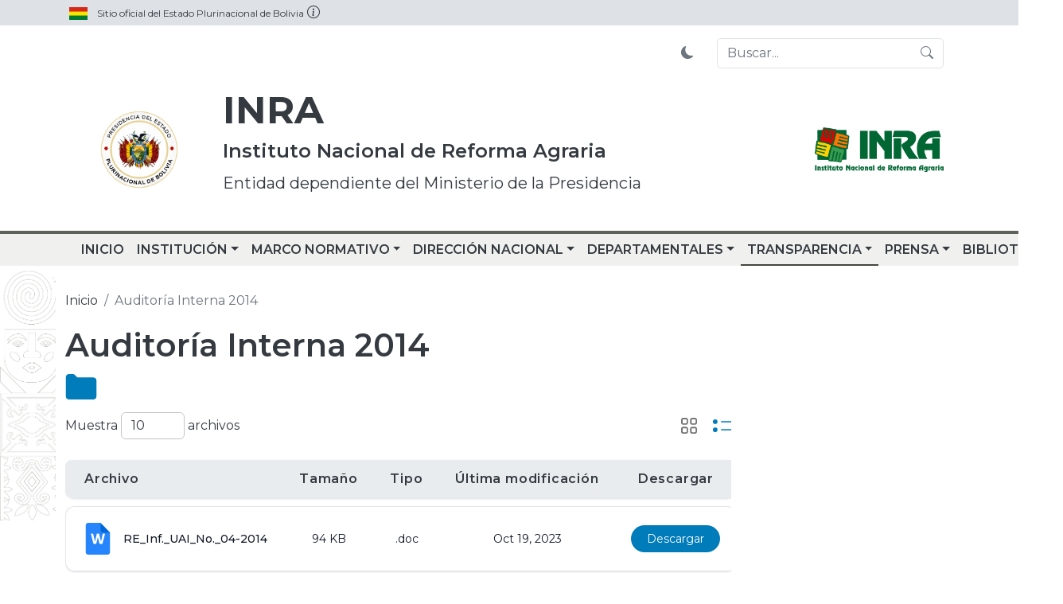

--- FILE ---
content_type: text/html; charset=UTF-8
request_url: https://www.inra.gob.bo/auditoria-interna-2014/
body_size: 20131
content:
<!DOCTYPE html>
<html lang="en">

<head>
    <meta charset="UTF-8">
    <meta name="viewport" content="width=device-width, initial-scale=1.0">
    <!-- <link href='https://fonts.googleapis.com/css?family=Montserrat' rel='stylesheet'> -->
    <link rel="preconnect" href="https://fonts.googleapis.com">
    <link rel="preconnect" href="https://fonts.gstatic.com" crossorigin>
    <link href="https://fonts.googleapis.com/css2?family=Montserrat:ital,wght@0,100..900;1,100..900&display=swap" rel="stylesheet">
    <!-- <link rel="stylesheet" href="https://use.fontawesome.com/releases/v5.12.1/css/all.css" crossorigin="anonymous"> -->
    <link rel="stylesheet" href="https://cdn.jsdelivr.net/npm/bootstrap-icons@1.11.3/font/bootstrap-icons.min.css">
    <title>INRA</title>
    		    <!-- PVC Template -->
    <script type="text/template" id="pvc-stats-view-template">
    <i class="pvc-stats-icon medium" aria-hidden="true"><svg aria-hidden="true" focusable="false" data-prefix="far" data-icon="chart-bar" role="img" xmlns="http://www.w3.org/2000/svg" viewBox="0 0 512 512" class="svg-inline--fa fa-chart-bar fa-w-16 fa-2x"><path fill="currentColor" d="M396.8 352h22.4c6.4 0 12.8-6.4 12.8-12.8V108.8c0-6.4-6.4-12.8-12.8-12.8h-22.4c-6.4 0-12.8 6.4-12.8 12.8v230.4c0 6.4 6.4 12.8 12.8 12.8zm-192 0h22.4c6.4 0 12.8-6.4 12.8-12.8V140.8c0-6.4-6.4-12.8-12.8-12.8h-22.4c-6.4 0-12.8 6.4-12.8 12.8v198.4c0 6.4 6.4 12.8 12.8 12.8zm96 0h22.4c6.4 0 12.8-6.4 12.8-12.8V204.8c0-6.4-6.4-12.8-12.8-12.8h-22.4c-6.4 0-12.8 6.4-12.8 12.8v134.4c0 6.4 6.4 12.8 12.8 12.8zM496 400H48V80c0-8.84-7.16-16-16-16H16C7.16 64 0 71.16 0 80v336c0 17.67 14.33 32 32 32h464c8.84 0 16-7.16 16-16v-16c0-8.84-7.16-16-16-16zm-387.2-48h22.4c6.4 0 12.8-6.4 12.8-12.8v-70.4c0-6.4-6.4-12.8-12.8-12.8h-22.4c-6.4 0-12.8 6.4-12.8 12.8v70.4c0 6.4 6.4 12.8 12.8 12.8z" class=""></path></svg></i>
	 <%= total_view %> Número de visitas	<% if ( today_view > 0 ) { %>
		<span class="views_today">,  <%= today_view %> Vistas hoy</span>
	<% } %>
	</span>
	</script>
		    <meta name='robots' content='max-image-preview:large' />
<link rel='dns-prefetch' href='//unpkg.com' />
<link rel="alternate" title="oEmbed (JSON)" type="application/json+oembed" href="https://www.inra.gob.bo/wp-json/oembed/1.0/embed?url=https%3A%2F%2Fwww.inra.gob.bo%2Fauditoria-interna-2014%2F" />
<link rel="alternate" title="oEmbed (XML)" type="text/xml+oembed" href="https://www.inra.gob.bo/wp-json/oembed/1.0/embed?url=https%3A%2F%2Fwww.inra.gob.bo%2Fauditoria-interna-2014%2F&#038;format=xml" />
<style id='wp-img-auto-sizes-contain-inline-css' type='text/css'>
img:is([sizes=auto i],[sizes^="auto," i]){contain-intrinsic-size:3000px 1500px}
/*# sourceURL=wp-img-auto-sizes-contain-inline-css */
</style>
<link rel='stylesheet' id='sdm-styles-css' href='https://www.inra.gob.bo/wp-content/plugins/simple-download-monitor/css/sdm_wp_styles.css?ver=6.9' type='text/css' media='all' />
<link rel='stylesheet' id='bootstrap_css-css' href='https://www.inra.gob.bo/wp-content/themes/gob_bo/assets/css/bootstrap.min.css?ver=5.2' type='text/css' media='all' />
<link rel='stylesheet' id='elementor-tx-styles-css' href='https://www.inra.gob.bo/wp-content/plugins/templatesnext-toolkit/inc/el-widgets/assets/css/txel-addons.css?ver=1.0.1' type='text/css' media='all' />
<link rel='stylesheet' id='hfe-widgets-style-css' href='https://www.inra.gob.bo/wp-content/plugins/header-footer-elementor/inc/widgets-css/frontend.css?ver=2.8.0' type='text/css' media='all' />
<style id='wp-emoji-styles-inline-css' type='text/css'>

	img.wp-smiley, img.emoji {
		display: inline !important;
		border: none !important;
		box-shadow: none !important;
		height: 1em !important;
		width: 1em !important;
		margin: 0 0.07em !important;
		vertical-align: -0.1em !important;
		background: none !important;
		padding: 0 !important;
	}
/*# sourceURL=wp-emoji-styles-inline-css */
</style>
<link rel='stylesheet' id='wp-block-library-css' href='https://www.inra.gob.bo/wp-includes/css/dist/block-library/style.min.css?ver=6.9' type='text/css' media='all' />
<style id='classic-theme-styles-inline-css' type='text/css'>
/*! This file is auto-generated */
.wp-block-button__link{color:#fff;background-color:#32373c;border-radius:9999px;box-shadow:none;text-decoration:none;padding:calc(.667em + 2px) calc(1.333em + 2px);font-size:1.125em}.wp-block-file__button{background:#32373c;color:#fff;text-decoration:none}
/*# sourceURL=/wp-includes/css/classic-themes.min.css */
</style>
<style id='filebird-block-filebird-gallery-style-inline-css' type='text/css'>
ul.filebird-block-filebird-gallery{margin:auto!important;padding:0!important;width:100%}ul.filebird-block-filebird-gallery.layout-grid{display:grid;grid-gap:20px;align-items:stretch;grid-template-columns:repeat(var(--columns),1fr);justify-items:stretch}ul.filebird-block-filebird-gallery.layout-grid li img{border:1px solid #ccc;box-shadow:2px 2px 6px 0 rgba(0,0,0,.3);height:100%;max-width:100%;-o-object-fit:cover;object-fit:cover;width:100%}ul.filebird-block-filebird-gallery.layout-masonry{-moz-column-count:var(--columns);-moz-column-gap:var(--space);column-gap:var(--space);-moz-column-width:var(--min-width);columns:var(--min-width) var(--columns);display:block;overflow:auto}ul.filebird-block-filebird-gallery.layout-masonry li{margin-bottom:var(--space)}ul.filebird-block-filebird-gallery li{list-style:none}ul.filebird-block-filebird-gallery li figure{height:100%;margin:0;padding:0;position:relative;width:100%}ul.filebird-block-filebird-gallery li figure figcaption{background:linear-gradient(0deg,rgba(0,0,0,.7),rgba(0,0,0,.3) 70%,transparent);bottom:0;box-sizing:border-box;color:#fff;font-size:.8em;margin:0;max-height:100%;overflow:auto;padding:3em .77em .7em;position:absolute;text-align:center;width:100%;z-index:2}ul.filebird-block-filebird-gallery li figure figcaption a{color:inherit}

/*# sourceURL=https://www.inra.gob.bo/wp-content/plugins/filebird/blocks/filebird-gallery/build/style-index.css */
</style>
<style id='global-styles-inline-css' type='text/css'>
:root{--wp--preset--aspect-ratio--square: 1;--wp--preset--aspect-ratio--4-3: 4/3;--wp--preset--aspect-ratio--3-4: 3/4;--wp--preset--aspect-ratio--3-2: 3/2;--wp--preset--aspect-ratio--2-3: 2/3;--wp--preset--aspect-ratio--16-9: 16/9;--wp--preset--aspect-ratio--9-16: 9/16;--wp--preset--color--black: #000000;--wp--preset--color--cyan-bluish-gray: #abb8c3;--wp--preset--color--white: #ffffff;--wp--preset--color--pale-pink: #f78da7;--wp--preset--color--vivid-red: #cf2e2e;--wp--preset--color--luminous-vivid-orange: #ff6900;--wp--preset--color--luminous-vivid-amber: #fcb900;--wp--preset--color--light-green-cyan: #7bdcb5;--wp--preset--color--vivid-green-cyan: #00d084;--wp--preset--color--pale-cyan-blue: #8ed1fc;--wp--preset--color--vivid-cyan-blue: #0693e3;--wp--preset--color--vivid-purple: #9b51e0;--wp--preset--gradient--vivid-cyan-blue-to-vivid-purple: linear-gradient(135deg,rgb(6,147,227) 0%,rgb(155,81,224) 100%);--wp--preset--gradient--light-green-cyan-to-vivid-green-cyan: linear-gradient(135deg,rgb(122,220,180) 0%,rgb(0,208,130) 100%);--wp--preset--gradient--luminous-vivid-amber-to-luminous-vivid-orange: linear-gradient(135deg,rgb(252,185,0) 0%,rgb(255,105,0) 100%);--wp--preset--gradient--luminous-vivid-orange-to-vivid-red: linear-gradient(135deg,rgb(255,105,0) 0%,rgb(207,46,46) 100%);--wp--preset--gradient--very-light-gray-to-cyan-bluish-gray: linear-gradient(135deg,rgb(238,238,238) 0%,rgb(169,184,195) 100%);--wp--preset--gradient--cool-to-warm-spectrum: linear-gradient(135deg,rgb(74,234,220) 0%,rgb(151,120,209) 20%,rgb(207,42,186) 40%,rgb(238,44,130) 60%,rgb(251,105,98) 80%,rgb(254,248,76) 100%);--wp--preset--gradient--blush-light-purple: linear-gradient(135deg,rgb(255,206,236) 0%,rgb(152,150,240) 100%);--wp--preset--gradient--blush-bordeaux: linear-gradient(135deg,rgb(254,205,165) 0%,rgb(254,45,45) 50%,rgb(107,0,62) 100%);--wp--preset--gradient--luminous-dusk: linear-gradient(135deg,rgb(255,203,112) 0%,rgb(199,81,192) 50%,rgb(65,88,208) 100%);--wp--preset--gradient--pale-ocean: linear-gradient(135deg,rgb(255,245,203) 0%,rgb(182,227,212) 50%,rgb(51,167,181) 100%);--wp--preset--gradient--electric-grass: linear-gradient(135deg,rgb(202,248,128) 0%,rgb(113,206,126) 100%);--wp--preset--gradient--midnight: linear-gradient(135deg,rgb(2,3,129) 0%,rgb(40,116,252) 100%);--wp--preset--font-size--small: 13px;--wp--preset--font-size--medium: 20px;--wp--preset--font-size--large: 36px;--wp--preset--font-size--x-large: 42px;--wp--preset--spacing--20: 0.44rem;--wp--preset--spacing--30: 0.67rem;--wp--preset--spacing--40: 1rem;--wp--preset--spacing--50: 1.5rem;--wp--preset--spacing--60: 2.25rem;--wp--preset--spacing--70: 3.38rem;--wp--preset--spacing--80: 5.06rem;--wp--preset--shadow--natural: 6px 6px 9px rgba(0, 0, 0, 0.2);--wp--preset--shadow--deep: 12px 12px 50px rgba(0, 0, 0, 0.4);--wp--preset--shadow--sharp: 6px 6px 0px rgba(0, 0, 0, 0.2);--wp--preset--shadow--outlined: 6px 6px 0px -3px rgb(255, 255, 255), 6px 6px rgb(0, 0, 0);--wp--preset--shadow--crisp: 6px 6px 0px rgb(0, 0, 0);}:where(.is-layout-flex){gap: 0.5em;}:where(.is-layout-grid){gap: 0.5em;}body .is-layout-flex{display: flex;}.is-layout-flex{flex-wrap: wrap;align-items: center;}.is-layout-flex > :is(*, div){margin: 0;}body .is-layout-grid{display: grid;}.is-layout-grid > :is(*, div){margin: 0;}:where(.wp-block-columns.is-layout-flex){gap: 2em;}:where(.wp-block-columns.is-layout-grid){gap: 2em;}:where(.wp-block-post-template.is-layout-flex){gap: 1.25em;}:where(.wp-block-post-template.is-layout-grid){gap: 1.25em;}.has-black-color{color: var(--wp--preset--color--black) !important;}.has-cyan-bluish-gray-color{color: var(--wp--preset--color--cyan-bluish-gray) !important;}.has-white-color{color: var(--wp--preset--color--white) !important;}.has-pale-pink-color{color: var(--wp--preset--color--pale-pink) !important;}.has-vivid-red-color{color: var(--wp--preset--color--vivid-red) !important;}.has-luminous-vivid-orange-color{color: var(--wp--preset--color--luminous-vivid-orange) !important;}.has-luminous-vivid-amber-color{color: var(--wp--preset--color--luminous-vivid-amber) !important;}.has-light-green-cyan-color{color: var(--wp--preset--color--light-green-cyan) !important;}.has-vivid-green-cyan-color{color: var(--wp--preset--color--vivid-green-cyan) !important;}.has-pale-cyan-blue-color{color: var(--wp--preset--color--pale-cyan-blue) !important;}.has-vivid-cyan-blue-color{color: var(--wp--preset--color--vivid-cyan-blue) !important;}.has-vivid-purple-color{color: var(--wp--preset--color--vivid-purple) !important;}.has-black-background-color{background-color: var(--wp--preset--color--black) !important;}.has-cyan-bluish-gray-background-color{background-color: var(--wp--preset--color--cyan-bluish-gray) !important;}.has-white-background-color{background-color: var(--wp--preset--color--white) !important;}.has-pale-pink-background-color{background-color: var(--wp--preset--color--pale-pink) !important;}.has-vivid-red-background-color{background-color: var(--wp--preset--color--vivid-red) !important;}.has-luminous-vivid-orange-background-color{background-color: var(--wp--preset--color--luminous-vivid-orange) !important;}.has-luminous-vivid-amber-background-color{background-color: var(--wp--preset--color--luminous-vivid-amber) !important;}.has-light-green-cyan-background-color{background-color: var(--wp--preset--color--light-green-cyan) !important;}.has-vivid-green-cyan-background-color{background-color: var(--wp--preset--color--vivid-green-cyan) !important;}.has-pale-cyan-blue-background-color{background-color: var(--wp--preset--color--pale-cyan-blue) !important;}.has-vivid-cyan-blue-background-color{background-color: var(--wp--preset--color--vivid-cyan-blue) !important;}.has-vivid-purple-background-color{background-color: var(--wp--preset--color--vivid-purple) !important;}.has-black-border-color{border-color: var(--wp--preset--color--black) !important;}.has-cyan-bluish-gray-border-color{border-color: var(--wp--preset--color--cyan-bluish-gray) !important;}.has-white-border-color{border-color: var(--wp--preset--color--white) !important;}.has-pale-pink-border-color{border-color: var(--wp--preset--color--pale-pink) !important;}.has-vivid-red-border-color{border-color: var(--wp--preset--color--vivid-red) !important;}.has-luminous-vivid-orange-border-color{border-color: var(--wp--preset--color--luminous-vivid-orange) !important;}.has-luminous-vivid-amber-border-color{border-color: var(--wp--preset--color--luminous-vivid-amber) !important;}.has-light-green-cyan-border-color{border-color: var(--wp--preset--color--light-green-cyan) !important;}.has-vivid-green-cyan-border-color{border-color: var(--wp--preset--color--vivid-green-cyan) !important;}.has-pale-cyan-blue-border-color{border-color: var(--wp--preset--color--pale-cyan-blue) !important;}.has-vivid-cyan-blue-border-color{border-color: var(--wp--preset--color--vivid-cyan-blue) !important;}.has-vivid-purple-border-color{border-color: var(--wp--preset--color--vivid-purple) !important;}.has-vivid-cyan-blue-to-vivid-purple-gradient-background{background: var(--wp--preset--gradient--vivid-cyan-blue-to-vivid-purple) !important;}.has-light-green-cyan-to-vivid-green-cyan-gradient-background{background: var(--wp--preset--gradient--light-green-cyan-to-vivid-green-cyan) !important;}.has-luminous-vivid-amber-to-luminous-vivid-orange-gradient-background{background: var(--wp--preset--gradient--luminous-vivid-amber-to-luminous-vivid-orange) !important;}.has-luminous-vivid-orange-to-vivid-red-gradient-background{background: var(--wp--preset--gradient--luminous-vivid-orange-to-vivid-red) !important;}.has-very-light-gray-to-cyan-bluish-gray-gradient-background{background: var(--wp--preset--gradient--very-light-gray-to-cyan-bluish-gray) !important;}.has-cool-to-warm-spectrum-gradient-background{background: var(--wp--preset--gradient--cool-to-warm-spectrum) !important;}.has-blush-light-purple-gradient-background{background: var(--wp--preset--gradient--blush-light-purple) !important;}.has-blush-bordeaux-gradient-background{background: var(--wp--preset--gradient--blush-bordeaux) !important;}.has-luminous-dusk-gradient-background{background: var(--wp--preset--gradient--luminous-dusk) !important;}.has-pale-ocean-gradient-background{background: var(--wp--preset--gradient--pale-ocean) !important;}.has-electric-grass-gradient-background{background: var(--wp--preset--gradient--electric-grass) !important;}.has-midnight-gradient-background{background: var(--wp--preset--gradient--midnight) !important;}.has-small-font-size{font-size: var(--wp--preset--font-size--small) !important;}.has-medium-font-size{font-size: var(--wp--preset--font-size--medium) !important;}.has-large-font-size{font-size: var(--wp--preset--font-size--large) !important;}.has-x-large-font-size{font-size: var(--wp--preset--font-size--x-large) !important;}
:where(.wp-block-post-template.is-layout-flex){gap: 1.25em;}:where(.wp-block-post-template.is-layout-grid){gap: 1.25em;}
:where(.wp-block-term-template.is-layout-flex){gap: 1.25em;}:where(.wp-block-term-template.is-layout-grid){gap: 1.25em;}
:where(.wp-block-columns.is-layout-flex){gap: 2em;}:where(.wp-block-columns.is-layout-grid){gap: 2em;}
:root :where(.wp-block-pullquote){font-size: 1.5em;line-height: 1.6;}
/*# sourceURL=global-styles-inline-css */
</style>
<link rel='stylesheet' id='bsk-pdf-manager-pro-css-css' href='https://www.inra.gob.bo/wp-content/plugins/bsk-pdf-manager/css/bsk-pdf-manager-pro.css?ver=1764603156' type='text/css' media='all' />
<link rel='stylesheet' id='contact-form-7-css' href='https://www.inra.gob.bo/wp-content/plugins/contact-form-7/includes/css/styles.css?ver=6.1.4' type='text/css' media='all' />
<link rel='stylesheet' id='a3-pvc-style-css' href='https://www.inra.gob.bo/wp-content/plugins/page-views-count/assets/css/style.min.css?ver=2.8.7' type='text/css' media='all' />
<link rel='stylesheet' id='font-awesome-css' href='https://www.inra.gob.bo/wp-content/plugins/elementor/assets/lib/font-awesome/css/font-awesome.min.css?ver=4.7.0' type='text/css' media='all' />
<link rel='stylesheet' id='owl-carousel-css' href='https://www.inra.gob.bo/wp-content/plugins/templatesnext-toolkit/css/owl.carousel.css?ver=2.2.1' type='text/css' media='all' />
<link rel='stylesheet' id='owl-carousel-transitions-css' href='https://www.inra.gob.bo/wp-content/plugins/templatesnext-toolkit/css/owl.transitions.css?ver=1.3.2' type='text/css' media='all' />
<link rel='stylesheet' id='colorbox-css' href='https://www.inra.gob.bo/wp-content/plugins/templatesnext-toolkit/css/colorbox.css?ver=1.5.14' type='text/css' media='all' />
<link rel='stylesheet' id='animate-css' href='https://www.inra.gob.bo/wp-content/plugins/templatesnext-toolkit/css/animate.css?ver=3.5.1' type='text/css' media='all' />
<link rel='stylesheet' id='tx-style-css' href='https://www.inra.gob.bo/wp-content/plugins/templatesnext-toolkit/css/tx-style.css?ver=1.01' type='text/css' media='all' />
<link rel='stylesheet' id='hfe-style-css' href='https://www.inra.gob.bo/wp-content/plugins/header-footer-elementor/assets/css/header-footer-elementor.css?ver=2.8.0' type='text/css' media='all' />
<link rel='stylesheet' id='elementor-icons-css' href='https://www.inra.gob.bo/wp-content/plugins/elementor/assets/lib/eicons/css/elementor-icons.min.css?ver=5.45.0' type='text/css' media='all' />
<link rel='stylesheet' id='elementor-frontend-css' href='https://www.inra.gob.bo/wp-content/plugins/elementor/assets/css/frontend.min.css?ver=3.34.1' type='text/css' media='all' />
<link rel='stylesheet' id='elementor-post-1907-css' href='https://www.inra.gob.bo/wp-content/uploads/elementor/css/post-1907.css?ver=1769011261' type='text/css' media='all' />
<link rel='stylesheet' id='gob_bo_style-css' href='https://www.inra.gob.bo/wp-content/themes/gob_bo/style.css?ver=6.9' type='text/css' media='all' />
<link rel='stylesheet' id='leaflet-css-css' href='https://unpkg.com/leaflet/dist/leaflet.css?ver=6.9' type='text/css' media='all' />
<link rel='stylesheet' id='filebird-document-library-frontend-css' href='https://www.inra.gob.bo/wp-content/plugins/filebird-document-library/blocks/dist/index.css?ver=6.5.2' type='text/css' media='all' />
<link rel='stylesheet' id='a3pvc-css' href='//www.inra.gob.bo/wp-content/uploads/sass/pvc.min.css?ver=1746458865' type='text/css' media='all' />
<link rel='stylesheet' id='hfe-elementor-icons-css' href='https://www.inra.gob.bo/wp-content/plugins/elementor/assets/lib/eicons/css/elementor-icons.min.css?ver=5.34.0' type='text/css' media='all' />
<link rel='stylesheet' id='hfe-icons-list-css' href='https://www.inra.gob.bo/wp-content/plugins/elementor/assets/css/widget-icon-list.min.css?ver=3.24.3' type='text/css' media='all' />
<link rel='stylesheet' id='hfe-social-icons-css' href='https://www.inra.gob.bo/wp-content/plugins/elementor/assets/css/widget-social-icons.min.css?ver=3.24.0' type='text/css' media='all' />
<link rel='stylesheet' id='hfe-social-share-icons-brands-css' href='https://www.inra.gob.bo/wp-content/plugins/elementor/assets/lib/font-awesome/css/brands.css?ver=5.15.3' type='text/css' media='all' />
<link rel='stylesheet' id='hfe-social-share-icons-fontawesome-css' href='https://www.inra.gob.bo/wp-content/plugins/elementor/assets/lib/font-awesome/css/fontawesome.css?ver=5.15.3' type='text/css' media='all' />
<link rel='stylesheet' id='hfe-nav-menu-icons-css' href='https://www.inra.gob.bo/wp-content/plugins/elementor/assets/lib/font-awesome/css/solid.css?ver=5.15.3' type='text/css' media='all' />
<link rel='stylesheet' id='elementor-gf-local-poppins-css' href='https://www3.inra.gob.bo/wp-content/uploads/elementor/google-fonts/css/poppins.css?ver=1753296036' type='text/css' media='all' />
<script type="text/javascript" src="https://www.inra.gob.bo/wp-includes/js/tinymce/tinymce.min.js?ver=49110-20250317" id="wp-tinymce-root-js"></script>
<script type="text/javascript" src="https://www.inra.gob.bo/wp-includes/js/tinymce/plugins/compat3x/plugin.min.js?ver=49110-20250317" id="wp-tinymce-js"></script>
<script type="text/javascript" src="https://www.inra.gob.bo/wp-includes/js/jquery/jquery.min.js?ver=3.7.1" id="jquery-core-js"></script>
<script type="text/javascript" src="https://www.inra.gob.bo/wp-includes/js/jquery/jquery-migrate.min.js?ver=3.4.1" id="jquery-migrate-js"></script>
<script type="text/javascript" id="bsk-pdf-manager-pro-js-extra">
/* <![CDATA[ */
var bsk_pdf_pro = {"ajaxurl":"https://www.inra.gob.bo/wp-admin/admin-ajax.php"};
//# sourceURL=bsk-pdf-manager-pro-js-extra
/* ]]> */
</script>
<script type="text/javascript" src="https://www.inra.gob.bo/wp-content/plugins/bsk-pdf-manager/js/bsk_pdf_manager_pro.js?ver=1764603156" id="bsk-pdf-manager-pro-js"></script>
<script type="text/javascript" src="https://www.inra.gob.bo/wp-includes/js/underscore.min.js?ver=1.13.7" id="underscore-js"></script>
<script type="text/javascript" src="https://www.inra.gob.bo/wp-includes/js/backbone.min.js?ver=1.6.0" id="backbone-js"></script>
<script type="text/javascript" id="a3-pvc-backbone-js-extra">
/* <![CDATA[ */
var pvc_vars = {"rest_api_url":"https://www.inra.gob.bo/wp-json/pvc/v1","ajax_url":"https://www.inra.gob.bo/wp-admin/admin-ajax.php","security":"aca396b9fc","ajax_load_type":"admin_ajax"};
//# sourceURL=a3-pvc-backbone-js-extra
/* ]]> */
</script>
<script type="text/javascript" src="https://www.inra.gob.bo/wp-content/plugins/page-views-count/assets/js/pvc.backbone.min.js?ver=2.8.7" id="a3-pvc-backbone-js"></script>
<script type="text/javascript" id="sdm-scripts-js-extra">
/* <![CDATA[ */
var sdm_ajax_script = {"ajaxurl":"https://www.inra.gob.bo/wp-admin/admin-ajax.php"};
//# sourceURL=sdm-scripts-js-extra
/* ]]> */
</script>
<script type="text/javascript" src="https://www.inra.gob.bo/wp-content/plugins/simple-download-monitor/js/sdm_wp_scripts.js?ver=6.9" id="sdm-scripts-js"></script>
<link rel="https://api.w.org/" href="https://www.inra.gob.bo/wp-json/" /><link rel="alternate" title="JSON" type="application/json" href="https://www.inra.gob.bo/wp-json/wp/v2/pages/1590" /><link rel="EditURI" type="application/rsd+xml" title="RSD" href="https://www.inra.gob.bo/xmlrpc.php?rsd" />
<meta name="generator" content="WordPress 6.9" />
<link rel="canonical" href="https://www.inra.gob.bo/auditoria-interna-2014/" />
<link rel='shortlink' href='https://www.inra.gob.bo/?p=1590' />
<style type="text/css">
			.aiovg-player {
				display: block;
				position: relative;
				border-radius: 3px;
				padding-bottom: 56.25%;
				width: 100%;
				height: 0;	
				overflow: hidden;
			}
			
			.aiovg-player iframe,
			.aiovg-player .video-js,
			.aiovg-player .plyr {
				--plyr-color-main: #00b2ff;
				position: absolute;
				inset: 0;	
				margin: 0;
				padding: 0;
				width: 100%;
				height: 100%;
			}
		</style><div id="fb-root"></div>
<script async defer crossorigin="anonymous" src="https://connect.facebook.net/es_ES/sdk.js#xfbml=1&version=v21.0"></script>    <style type="text/css">
        :root {
            --primary-main: #424740;
            --primary-dark: #252F21;
            --primary-light: #5C6359;
            --primary-contrast: #D8E9D2;
            --primary-navbg: #F0F1EE;
            --primary-navbghigh: #E2E5DC;

            --background-default: #ffffff;
            --background-paper: #F8F9FA;

            --texto-default: #343A40;
        }

        [data-theme="dark"] {
            --primary-main: #5C6359;
            --primary-dark: #313530;
            --primary-light: #889283;
            --primary-contrast: #1E201D;

            --background-default: #292A2D;
            --background-paper: #222124;

            --texto-default: #E9ECEF;
        }
    </style>
<meta name="generator" content="Elementor 3.34.1; features: additional_custom_breakpoints; settings: css_print_method-external, google_font-enabled, font_display-swap">
			<style>
				.e-con.e-parent:nth-of-type(n+4):not(.e-lazyloaded):not(.e-no-lazyload),
				.e-con.e-parent:nth-of-type(n+4):not(.e-lazyloaded):not(.e-no-lazyload) * {
					background-image: none !important;
				}
				@media screen and (max-height: 1024px) {
					.e-con.e-parent:nth-of-type(n+3):not(.e-lazyloaded):not(.e-no-lazyload),
					.e-con.e-parent:nth-of-type(n+3):not(.e-lazyloaded):not(.e-no-lazyload) * {
						background-image: none !important;
					}
				}
				@media screen and (max-height: 640px) {
					.e-con.e-parent:nth-of-type(n+2):not(.e-lazyloaded):not(.e-no-lazyload),
					.e-con.e-parent:nth-of-type(n+2):not(.e-lazyloaded):not(.e-no-lazyload) * {
						background-image: none !important;
					}
				}
			</style>
			<link rel="icon" href="https://www.inra.gob.bo/wp-content/uploads/2023/05/cropped-logoinra-32x32.png" sizes="32x32" />
<link rel="icon" href="https://www.inra.gob.bo/wp-content/uploads/2023/05/cropped-logoinra-192x192.png" sizes="192x192" />
<link rel="apple-touch-icon" href="https://www.inra.gob.bo/wp-content/uploads/2023/05/cropped-logoinra-180x180.png" />
<meta name="msapplication-TileImage" content="https://www.inra.gob.bo/wp-content/uploads/2023/05/cropped-logoinra-270x270.png" />

    <script>
        // Resetar formularios
        function resetarFormulario(idElement, idForm) {

            document.getElementById(idElement).value = '';
            document.getElementById(idForm).submit();

        }
    </script>
</head>

<body data-rsssl=1>
    <div id="marca-gobbo">

    <div class="fondo-descripcion d-flex justify-content-left">
        <div class="container">
            <a class='btn btn-link py-0 px-1' type="button" data-bs-toggle="collapse" style="text-decoration: none;"
                data-bs-target="#collapseExample" aria-expanded="false" aria-controls="collapseExample">
                <img class="pe-2" height="16px" src="https://www.inra.gob.bo/wp-content/themes/gob_bo/assets/images/bandera-bolivia.png" />
                <span class="texto">Sitio oficial del Estado Plurinacional de Bolivia</span>
                <i class="color bi bi-info-circle"></i>
            </a>
        </div>
    </div>

    <div class="collapse fondo-descripcion" id="collapseExample">
        <div class="container ">
            <a type="button" data-bs-toggle="collapse" style="text-decoration: none;"
                data-bs-target="#collapseExample" aria-expanded="false" aria-controls="collapseExample">
                <div class="row ">

                    <div class="col d-flex">
                        <div class="p-1">
                            <i class="color bi bi-buildings" style="font-size: 3em;"></i>
                        </div>
                        <div class="p-2">
                            <small class="texto">
                                <b>Uso de .gob.bo</b>
                                <p>
                                    Los portales oficiales del Estado Plurinacional de Bolivia <br>
                                    emplean el dominio .gob.bo de forma exclusiva.
                                </p>
                            </small>
                        </div>
                    </div>
                    <div class="col d-flex">
                        <div class="p-1">
                            <i class="color bi bi-lock" style="font-size: 3em;"></i>
                        </div>
                        <div class="p-2">
                            <small class="texto">
                                <b>Uso de https://</b>
                                <p>
                                    Los portales oficiales incorporan en sus direcciones el protocolo
                                    https:// y/o
                                    muestran un candado en la barra de direccion del navegador. <br>
                                    Esto significa que estás conectado a un dominio .gob.bo de manera
                                    segura.
                                    <br>
                                    <br>
                                    Se sugiere compartir información sensible únicamnete con
                                    portales oficiales asegurados.
                                </p>
                            </small>
                        </div>
                    </div>
                </div>
            </a>
        </div>
    </div>

</div>


    <section id="head">
        <div class="container px-4 pt-3">
    <div class="row justify-content-end">

        <div class="col-12 col-md-4">
            <div class="d-flex flex-row justify-content-end ">
                <button id="theme-toggle" class="btn"><i id="icono-tema" class="icono-color bi"></i></button>

                <div class='mostrar-en-movil'>
                    <button id="button-buscar" class="btn btn-search"><i id="icono-tema" class=" icono-color bi bi-search"></i></button>
                </div>
                <div class="mostrar-en-movil">
                    <form id="form-buscar" role="search" method="get" class="form-inline border border-0" action="https://www.inra.gob.bo/">
                        <div style="border-radius: 7px;" class="input-group border border-1">
                            <input type="search" value="" name="s" class="fondo-default texto-default form-control border border-0" placeholder="Buscar...">
                            <div class="input-group-prepend">
                                <button class="btn btn-outline-white my-0 border border-0" type="submit">
                                    <i class="icono-color bi bi-search"></i>
                                </button>
                            </div>
                        </div>

                    </form>
                </div>

                <div class="mostrar-en-movil">
                    <button class="btn" type="button" data-bs-toggle="offcanvas" data-bs-target="#main-menu-canvas" aria-controls="main-menu-canvas" aria-label="Toggle navigation">
                        <i class="icono-color bi bi-list"></i>
                    </button>
                </div>
                <div class=" ocultar-en-movil ms-3">
                    <form role="search" method="get" class="form-inline" action="https://www.inra.gob.bo/">
                        <div style="border-radius: 5px;" class="input-group border border-1">
                            <input type="search" value="" name="s" class="fondo-default texto-default form-control border-0" placeholder="Buscar...">

                            <div class="input-group-prepend">
                                <button class="btn btn-outline-white my-0 border-0 " type="submit">
                                    <i class="icono-color bi bi-search"></i>
                                </button>
                            </div>
                        </div>

                    </form>
                </div>

            </div>
        </div>
    </div>
</div>
        <div id="cabecera">
            <a href="https://www.inra.gob.bo/" style="text-decoration: none;" class="text-dark">

            <div class="container p-4">
            <div class="row">
                <div class="col-3 col-md-2">
                                            <img style="object-fit: contain;" src="https://www.inra.gob.bo/wp-content/uploads/2025/11/remove-bg.png" class=" w-100 my-2 d-block logo-light" alt="Instituto Nacional de Reforma Agraria" height="140px">
                                        
                </div>
                <div class="col-6 col-md-8">
                    <h1>

                        INRA                    </h1>
                    <h4>
                        Instituto Nacional de Reforma Agraria                    </h4>
                    <h6>
                        Entidad dependiente del Ministerio de la Presidencia                    </h6>
                </div>
                <div class="col-3 col-md-2">
                    
                        <img style="object-fit: contain;" src="https://www.inra.gob.bo/wp-content/uploads/2023/05/cropped-lginra.png" class=" w-100 my-2 d-block logo logo-light" alt="Instituto Nacional de Reforma Agraria" height="140px">
                                        
                </div>

            </div>
        </div>
    
</a>
<div class="linea-cabecera" class="m-0 p-0"></div>        </div>
        <div id="main-menu" class="fondo-nivel-0">
            

<div class="container">
  <nav class="navbar navbar-expand-lg bg-body-tertiary pt-0 pb-0">
    <div class="container-fluid">
      <div class="offcanvas offcanvas-start fondo-nivel-0" tabindex="-1" id="main-menu-canvas" aria-labelledby="offcanvasNavbarLabel">
        <!-- <div class="offcanvas offcanvas-end" tabindex="-1" id="offcanvasNavbar" aria-labelledby="offcanvasNavbarLabel"> -->
        <div class="offcanvas-header ">
          <a href="https://www.inra.gob.bo/" style="text-decoration: none;" id="theme-toggle" class="btn"><i class=" icono-color bi bi-house-door-fill"></i></a>

          <button class='btn' class="icono-color" data-bs-dismiss="offcanvas" aria-label="Close"><i class=" icono-color bi bi-x-lg"></i></button>
        </div>
        <div class="offcanvas-body d-flex flex-column" id="main-menu">
          <ul id="menu-menu-principal" class="navbar-nav"><li id="menu-item-162" class=" list-group list-group-flush menu-item menu-item-type-custom menu-item-object-custom menu-item-162 nav-item"><a title="INICIO" class="nav-link texto-nivel-0 " href="/">INICIO</a></li>
<li id="menu-item-64" class=" list-group list-group-flush menu-item menu-item-type-custom menu-item-object-custom menu-item-has-children menu-item-64 dropdown nav-item"><a title="INSTITUCIÓN" class="nav-link dropdown-toggle texto-nivel-0 " data-bs-toggle="dropdown" data-bs-auto-close="outside" href="#">INSTITUCIÓN</a>
<ul  class="dropdown-menu fondo-menu pt-4 px-4 mb-0 pb-0">

<div class='menu-principal' style="grid-auto-flow: column; grid-auto-columns: 300px; display:grid;grid-template-rows: repeat(7, auto);column-gap: 20px;" >
	<li id="menu-item-148" class=" list-group list-group-flush menu-item menu-item-type-post_type menu-item-object-page menu-item-148 pb-4"><a title="Atribuciones" class="texto-nivel-1   " href="https://www.inra.gob.bo/atribuciones/">Atribuciones</a></li>
	<li id="menu-item-1338" class=" list-group list-group-flush menu-item menu-item-type-post_type menu-item-object-page menu-item-1338 pb-4"><a title="Misión y Visión" class="texto-nivel-1   " href="https://www.inra.gob.bo/mision-y-vision/">Misión y Visión</a></li>
	<li id="menu-item-1344" class=" list-group list-group-flush menu-item menu-item-type-post_type menu-item-object-page menu-item-1344 pb-4"><a title="Trayectoria de la MAE" class="texto-nivel-1   " href="https://www.inra.gob.bo/trayectoria-de-la-mae/">Trayectoria de la MAE</a></li>
	<li id="menu-item-1345" class=" list-group list-group-flush menu-item menu-item-type-post_type menu-item-object-page menu-item-1345 pb-4"><a title="Organigrama" class="texto-nivel-1   " href="https://www.inra.gob.bo/organigrama/">Organigrama</a></li>
</ul>
</li>
<li id="menu-item-65" class=" list-group list-group-flush menu-item menu-item-type-custom menu-item-object-custom menu-item-has-children menu-item-65 dropdown nav-item"><a title="MARCO NORMATIVO" class="nav-link dropdown-toggle texto-nivel-0 " data-bs-toggle="dropdown" data-bs-auto-close="outside" href="#">MARCO NORMATIVO</a>
<ul  class="dropdown-menu fondo-menu pt-4 px-4 mb-0 pb-0">

<div class='menu-principal' style="grid-auto-flow: column; grid-auto-columns: 300px; display:grid;grid-template-rows: repeat(7, auto);column-gap: 20px;" >
	<li id="menu-item-1353" class=" list-group list-group-flush menu-item menu-item-type-post_type menu-item-object-page menu-item-1353 pb-4"><a title="Aranceles" class="texto-nivel-1   " href="https://www.inra.gob.bo/aranceles/">Aranceles</a></li>
	<li id="menu-item-1354" class=" list-group list-group-flush menu-item menu-item-type-post_type menu-item-object-page menu-item-1354 pb-4"><a title="Biblioteca Digital Agraria" class="texto-nivel-1   " href="https://www.inra.gob.bo/normativa-agraria/">Biblioteca Digital Agraria</a></li>
	<li id="menu-item-1355" class=" list-group list-group-flush menu-item menu-item-type-post_type menu-item-object-page menu-item-1355 pb-4"><a title="Normativa de la Institución" class="texto-nivel-1   " href="https://www.inra.gob.bo/normativa-de-la-institucion/">Normativa de la Institución</a></li>
</ul>
</li>
<li id="menu-item-66" class=" list-group list-group-flush menu-item menu-item-type-custom menu-item-object-custom menu-item-has-children menu-item-66 dropdown nav-item"><a title="DIRECCIÓN NACIONAL" class="nav-link dropdown-toggle texto-nivel-0 " data-bs-toggle="dropdown" data-bs-auto-close="outside" href="#">DIRECCIÓN NACIONAL</a>
<ul  class="dropdown-menu fondo-menu pt-4 px-4 mb-0 pb-0">

<div class='menu-principal' style="grid-auto-flow: column; grid-auto-columns: 300px; display:grid;grid-template-rows: repeat(7, auto);column-gap: 20px;" >
	<li id="menu-item-99" class=" list-group list-group-flush menu-item menu-item-type-custom menu-item-object-custom menu-item-has-children menu-item-99 dropdown pb-4"><a title="Dirección General de Saneamiento y Titulación" class="texto-nivel-1 justify-content-between d-flex align-items-center " data-bs-target="#collapseMenu99" aria-controls="collapseMenu99" data-bs-toggle="collapse" role="button" aria-expanded="true" data-bs-auto-close="outside" href="#">Dirección General de Saneamiento y Titulación<i class="ps-1 bi bi-chevron-down"></i></a>
	<ul class="dropdown-submenu collapse  ps-0 pt-2 " id="collapseMenu99">
		<li id="menu-item-1361" class=" list-group list-group-flush menu-item menu-item-type-post_type menu-item-object-page menu-item-1361 pt-2"><a title="Datos  Generales" class="texto-nivel-2 d-flex justify-content-between align-items-center ps-4 " href="https://www.inra.gob.bo/datos-generales/">Datos  Generales<i class="ps-1 bi bi-arrow-right-short"></i></a></li>
		<li id="menu-item-1368" class=" list-group list-group-flush menu-item menu-item-type-post_type menu-item-object-page menu-item-1368 pt-2"><a title="Modalidades de saneamiento" class="texto-nivel-2 d-flex justify-content-between align-items-center ps-4 " href="https://www.inra.gob.bo/modalidades-de-saneamiento/">Modalidades de saneamiento<i class="ps-1 bi bi-arrow-right-short"></i></a></li>
		<li id="menu-item-2195" class=" list-group list-group-flush menu-item menu-item-type-post_type menu-item-object-page menu-item-2195 pt-2"><a title="Pasos para lograr la Titulación Saneamiento Común" class="texto-nivel-2 d-flex justify-content-between align-items-center ps-4 " href="https://www.inra.gob.bo/pasos-para-lograr-la-titulacion-saneamiento-comun/">Pasos para lograr la Titulación Saneamiento Común<i class="ps-1 bi bi-arrow-right-short"></i></a></li>
		<li id="menu-item-1374" class=" list-group list-group-flush menu-item menu-item-type-post_type menu-item-object-page menu-item-1374 pt-2"><a title="Saneamiento de la Propiedad Agraria" class="texto-nivel-2 d-flex justify-content-between align-items-center ps-4 " href="https://www.inra.gob.bo/saneamiento-de-la-propiedad-agraria/">Saneamiento de la Propiedad Agraria<i class="ps-1 bi bi-arrow-right-short"></i></a></li>
	</ul>
</li>
	<li id="menu-item-100" class=" list-group list-group-flush menu-item menu-item-type-custom menu-item-object-custom menu-item-has-children menu-item-100 dropdown pb-4"><a title="Dirección General de Catastro Rural" class="texto-nivel-1 justify-content-between d-flex align-items-center " data-bs-target="#collapseMenu100" aria-controls="collapseMenu100" data-bs-toggle="collapse" role="button" aria-expanded="true" data-bs-auto-close="outside" href="#">Dirección General de Catastro Rural<i class="ps-1 bi bi-chevron-down"></i></a>
	<ul class="dropdown-submenu collapse  ps-0 pt-2 " id="collapseMenu100">
		<li id="menu-item-1362" class=" list-group list-group-flush menu-item menu-item-type-post_type menu-item-object-page menu-item-1362 pt-2"><a title="Datos Generales" class="texto-nivel-2 d-flex justify-content-between align-items-center ps-4 " href="https://www.inra.gob.bo/datos-generales-2/">Datos Generales<i class="ps-1 bi bi-arrow-right-short"></i></a></li>
		<li id="menu-item-5790" class=" list-group list-group-flush menu-item menu-item-type-post_type menu-item-object-page menu-item-5790 pt-2"><a title="Manual de Mantenimiento Catastral" class="texto-nivel-2 d-flex justify-content-between align-items-center ps-4 " href="https://www.inra.gob.bo/manual-de-mantenimiento-catastral/">Manual de Mantenimiento Catastral<i class="ps-1 bi bi-arrow-right-short"></i></a></li>
		<li id="menu-item-1391" class=" list-group list-group-flush menu-item menu-item-type-post_type menu-item-object-page menu-item-1391 pt-2"><a title="Unidad de Geomática" class="texto-nivel-2 d-flex justify-content-between align-items-center ps-4 " href="https://www.inra.gob.bo/unidad-de-geomatica/">Unidad de Geomática<i class="ps-1 bi bi-arrow-right-short"></i></a></li>
		<li id="menu-item-1392" class=" list-group list-group-flush menu-item menu-item-type-post_type menu-item-object-page menu-item-1392 pt-2"><a title="Unidad de Gestión Catastral" class="texto-nivel-2 d-flex justify-content-between align-items-center ps-4 " href="https://www.inra.gob.bo/unidad-de-gestion-catastral/">Unidad de Gestión Catastral<i class="ps-1 bi bi-arrow-right-short"></i></a></li>
	</ul>
</li>
	<li id="menu-item-101" class=" list-group list-group-flush menu-item menu-item-type-custom menu-item-object-custom menu-item-has-children menu-item-101 dropdown pb-4"><a title="Dirección General de Administración de Tierras Fiscales" class="texto-nivel-1 justify-content-between d-flex align-items-center " data-bs-target="#collapseMenu101" aria-controls="collapseMenu101" data-bs-toggle="collapse" role="button" aria-expanded="true" data-bs-auto-close="outside" href="#">Dirección General de Administración de Tierras Fiscales<i class="ps-1 bi bi-chevron-down"></i></a>
	<ul class="dropdown-submenu collapse  ps-0 pt-2 " id="collapseMenu101">
		<li id="menu-item-1393" class=" list-group list-group-flush menu-item menu-item-type-post_type menu-item-object-page menu-item-1393 pt-2"><a title="Datos Generales" class="texto-nivel-2 d-flex justify-content-between align-items-center ps-4 " href="https://www.inra.gob.bo/datos-generales-3/">Datos Generales<i class="ps-1 bi bi-arrow-right-short"></i></a></li>
		<li id="menu-item-5161" class=" list-group list-group-flush menu-item menu-item-type-post_type menu-item-object-page menu-item-5161 pt-2"><a title="MANUAL DE PROCESOS Y PROCEDIMIENTOS DE LA DGATF" class="texto-nivel-2 d-flex justify-content-between align-items-center ps-4 " href="https://www.inra.gob.bo/manual-de-procesos-y-procedimientos-de-la-dgatf/">MANUAL DE PROCESOS Y PROCEDIMIENTOS DE LA DGATF<i class="ps-1 bi bi-arrow-right-short"></i></a></li>
		<li id="menu-item-1394" class=" list-group list-group-flush menu-item menu-item-type-post_type menu-item-object-page menu-item-1394 pt-2"><a title="Función Económico Social" class="texto-nivel-2 d-flex justify-content-between align-items-center ps-4 " href="https://www.inra.gob.bo/funcion-economico-social/">Función Económico Social<i class="ps-1 bi bi-arrow-right-short"></i></a></li>
		<li id="menu-item-1395" class=" list-group list-group-flush menu-item menu-item-type-post_type menu-item-object-page menu-item-1395 pt-2"><a title="Reversión y Expropiación de Tierras" class="texto-nivel-2 d-flex justify-content-between align-items-center ps-4 " href="https://www.inra.gob.bo/reversion-y-expropiacion-de-tierras/">Reversión y Expropiación de Tierras<i class="ps-1 bi bi-arrow-right-short"></i></a></li>
		<li id="menu-item-1396" class=" list-group list-group-flush menu-item menu-item-type-post_type menu-item-object-page menu-item-1396 pt-2"><a title="Tipos de Propiedad" class="texto-nivel-2 d-flex justify-content-between align-items-center ps-4 " href="https://www.inra.gob.bo/tipos-de-propiedad/">Tipos de Propiedad<i class="ps-1 bi bi-arrow-right-short"></i></a></li>
	</ul>
</li>
	<li id="menu-item-1397" class=" list-group list-group-flush menu-item menu-item-type-custom menu-item-object-custom menu-item-has-children menu-item-1397 dropdown pb-4"><a title="Dirección General de Planificación" class="texto-nivel-1 justify-content-between d-flex align-items-center " data-bs-target="#collapseMenu1397" aria-controls="collapseMenu1397" data-bs-toggle="collapse" role="button" aria-expanded="true" data-bs-auto-close="outside" href="#">Dirección General de Planificación<i class="ps-1 bi bi-chevron-down"></i></a>
	<ul class="dropdown-submenu collapse  ps-0 pt-2 " id="collapseMenu1397">
		<li id="menu-item-1416" class=" list-group list-group-flush menu-item menu-item-type-post_type menu-item-object-page menu-item-1416 pt-2"><a title="Datos Generales" class="texto-nivel-2 d-flex justify-content-between align-items-center ps-4 " href="https://www.inra.gob.bo/datos-generales-4/">Datos Generales<i class="ps-1 bi bi-arrow-right-short"></i></a></li>
		<li id="menu-item-1398" class=" list-group list-group-flush menu-item menu-item-type-post_type menu-item-object-page menu-item-1398 pt-2"><a title="Cooperación Internacional" class="texto-nivel-2 d-flex justify-content-between align-items-center ps-4 " href="https://www.inra.gob.bo/cooperacion-internacional/">Cooperación Internacional<i class="ps-1 bi bi-arrow-right-short"></i></a></li>
		<li id="menu-item-1417" class=" list-group list-group-flush menu-item menu-item-type-post_type menu-item-object-page menu-item-1417 pt-2"><a title="Director" class="texto-nivel-2 d-flex justify-content-between align-items-center ps-4 " href="https://www.inra.gob.bo/director/">Director<i class="ps-1 bi bi-arrow-right-short"></i></a></li>
		<li id="menu-item-1418" class=" list-group list-group-flush menu-item menu-item-type-post_type menu-item-object-page menu-item-1418 pt-2"><a title="Manual de Organización y Funciones" class="texto-nivel-2 d-flex justify-content-between align-items-center ps-4 " href="https://www.inra.gob.bo/manual-de-organizacion-y-funciones/">Manual de Organización y Funciones<i class="ps-1 bi bi-arrow-right-short"></i></a></li>
		<li id="menu-item-1419" class=" list-group list-group-flush menu-item menu-item-type-post_type menu-item-object-page menu-item-1419 pt-2"><a title="Plan Operativo Anual" class="texto-nivel-2 d-flex justify-content-between align-items-center ps-4 " href="https://www.inra.gob.bo/plan-operativo-anual/">Plan Operativo Anual<i class="ps-1 bi bi-arrow-right-short"></i></a></li>
		<li id="menu-item-1420" class=" list-group list-group-flush menu-item menu-item-type-post_type menu-item-object-page menu-item-1420 pt-2"><a title="Plan Estratégico Institucional" class="texto-nivel-2 d-flex justify-content-between align-items-center ps-4 " href="https://www.inra.gob.bo/plan-estrategico-institucional/">Plan Estratégico Institucional<i class="ps-1 bi bi-arrow-right-short"></i></a></li>
		<li id="menu-item-1421" class=" list-group list-group-flush menu-item menu-item-type-post_type menu-item-object-page menu-item-1421 pt-2"><a title="Plan de Desarrollo Económico Social" class="texto-nivel-2 d-flex justify-content-between align-items-center ps-4 " href="https://www.inra.gob.bo/plan-de-desarrollo-economico-social/">Plan de Desarrollo Económico Social<i class="ps-1 bi bi-arrow-right-short"></i></a></li>
		<li id="menu-item-1422" class=" list-group list-group-flush menu-item menu-item-type-post_type menu-item-object-page menu-item-1422 pt-2"><a title="Plan de Desarrollo Sectorial" class="texto-nivel-2 d-flex justify-content-between align-items-center ps-4 " href="https://www.inra.gob.bo/plan-de-desarrollo-sectorial/">Plan de Desarrollo Sectorial<i class="ps-1 bi bi-arrow-right-short"></i></a></li>
		<li id="menu-item-1423" class=" list-group list-group-flush menu-item menu-item-type-post_type menu-item-object-page menu-item-1423 pt-2"><a title="Preguntas Frecuentes" class="texto-nivel-2 d-flex justify-content-between align-items-center ps-4 " href="https://www.inra.gob.bo/preguntas-frecuentes/">Preguntas Frecuentes<i class="ps-1 bi bi-arrow-right-short"></i></a></li>
	</ul>
</li>
	<li id="menu-item-1435" class=" list-group list-group-flush menu-item menu-item-type-custom menu-item-object-custom menu-item-has-children menu-item-1435 dropdown pb-4"><a title="Dirección General de Asuntos Jurídicos" class="texto-nivel-1 justify-content-between d-flex align-items-center " data-bs-target="#collapseMenu1435" aria-controls="collapseMenu1435" data-bs-toggle="collapse" role="button" aria-expanded="true" data-bs-auto-close="outside" href="#">Dirección General de Asuntos Jurídicos<i class="ps-1 bi bi-chevron-down"></i></a>
	<ul class="dropdown-submenu collapse  ps-0 pt-2 " id="collapseMenu1435">
		<li id="menu-item-1436" class=" list-group list-group-flush menu-item menu-item-type-post_type menu-item-object-page menu-item-1436 pt-2"><a title="Datos Generales" class="texto-nivel-2 d-flex justify-content-between align-items-center ps-4 " href="https://www.inra.gob.bo/datos-generales-5/">Datos Generales<i class="ps-1 bi bi-arrow-right-short"></i></a></li>
		<li id="menu-item-5632" class=" list-group list-group-flush menu-item menu-item-type-post_type menu-item-object-page menu-item-5632 pt-2"><a title="Directora" class="texto-nivel-2 d-flex justify-content-between align-items-center ps-4 " href="https://www.inra.gob.bo/directora-2/">Directora<i class="ps-1 bi bi-arrow-right-short"></i></a></li>
		<li id="menu-item-4906" class=" list-group list-group-flush menu-item menu-item-type-post_type menu-item-object-page menu-item-4906 pt-2"><a title="CONVENIOS INTERINSTITUCIONALES" class="texto-nivel-2 d-flex justify-content-between align-items-center ps-4 " href="https://www.inra.gob.bo/convenios-inter/">CONVENIOS INTERINSTITUCIONALES<i class="ps-1 bi bi-arrow-right-short"></i></a></li>
		<li id="menu-item-5620" class=" list-group list-group-flush menu-item menu-item-type-post_type menu-item-object-page menu-item-5620 pt-2"><a title="Marco Normativo" class="texto-nivel-2 d-flex justify-content-between align-items-center ps-4 " href="https://www.inra.gob.bo/marco-normativo/">Marco Normativo<i class="ps-1 bi bi-arrow-right-short"></i></a></li>
	</ul>
</li>
	<li id="menu-item-1437" class=" list-group list-group-flush menu-item menu-item-type-custom menu-item-object-custom menu-item-has-children menu-item-1437 dropdown pb-4"><a title="Dirección General de Administración y Finanzas" class="texto-nivel-1 justify-content-between d-flex align-items-center " data-bs-target="#collapseMenu1437" aria-controls="collapseMenu1437" data-bs-toggle="collapse" role="button" aria-expanded="true" data-bs-auto-close="outside" href="#">Dirección General de Administración y Finanzas<i class="ps-1 bi bi-chevron-down"></i></a>
	<ul class="dropdown-submenu collapse  ps-0 pt-2 " id="collapseMenu1437">
		<li id="menu-item-1438" class=" list-group list-group-flush menu-item menu-item-type-post_type menu-item-object-page menu-item-1438 pt-2"><a title="Datos Generales" class="texto-nivel-2 d-flex justify-content-between align-items-center ps-4 " href="https://www.inra.gob.bo/datos-generales-6/">Datos Generales<i class="ps-1 bi bi-arrow-right-short"></i></a></li>
	</ul>
</li>
	<li id="menu-item-1441" class=" list-group list-group-flush menu-item menu-item-type-post_type menu-item-object-page menu-item-1441 pb-4"><a title="Edictos y Notificaciones" class="texto-nivel-1   " href="https://www.inra.gob.bo/edictos/">Edictos y Notificaciones</a></li>
</ul>
</li>
<li id="menu-item-67" class=" list-group list-group-flush menu-item menu-item-type-custom menu-item-object-custom menu-item-has-children menu-item-67 dropdown nav-item"><a title="DEPARTAMENTALES" class="nav-link dropdown-toggle texto-nivel-0 " data-bs-toggle="dropdown" data-bs-auto-close="outside" href="#">DEPARTAMENTALES</a>
<ul  class="dropdown-menu fondo-menu pt-4 px-4 mb-0 pb-0">

<div class='menu-principal' style="grid-auto-flow: column; grid-auto-columns: 300px; display:grid;grid-template-rows: repeat(7, auto);column-gap: 20px;" >
	<li id="menu-item-1479" class=" list-group list-group-flush menu-item menu-item-type-custom menu-item-object-custom menu-item-has-children menu-item-1479 dropdown pb-4"><a title="Dirección Departamental de La Paz" class="texto-nivel-1 justify-content-between d-flex align-items-center " data-bs-target="#collapseMenu1479" aria-controls="collapseMenu1479" data-bs-toggle="collapse" role="button" aria-expanded="true" data-bs-auto-close="outside" href="#">Dirección Departamental de La Paz<i class="ps-1 bi bi-chevron-down"></i></a>
	<ul class="dropdown-submenu collapse  ps-0 pt-2 " id="collapseMenu1479">
		<li id="menu-item-1524" class=" list-group list-group-flush menu-item menu-item-type-post_type menu-item-object-page menu-item-1524 pt-2"><a title="Director Departamental de La Paz" class="texto-nivel-2 d-flex justify-content-between align-items-center ps-4 " href="https://www.inra.gob.bo/direccion-departamental-de-_la/">Director Departamental de La Paz<i class="ps-1 bi bi-arrow-right-short"></i></a></li>
		<li id="menu-item-1525" class=" list-group list-group-flush menu-item menu-item-type-post_type menu-item-object-page menu-item-1525 pt-2"><a title="Edictos y Notificaciones Departamental La Paz" class="texto-nivel-2 d-flex justify-content-between align-items-center ps-4 " href="https://www.inra.gob.bo/edictos-2/">Edictos y Notificaciones Departamental La Paz<i class="ps-1 bi bi-arrow-right-short"></i></a></li>
		<li id="menu-item-1526" class=" list-group list-group-flush menu-item menu-item-type-post_type menu-item-object-page menu-item-1526 pt-2"><a title="Organigrama Departamental La Paz" class="texto-nivel-2 d-flex justify-content-between align-items-center ps-4 " href="https://www.inra.gob.bo/organigrama-2/">Organigrama Departamental La Paz<i class="ps-1 bi bi-arrow-right-short"></i></a></li>
	</ul>
</li>
	<li id="menu-item-1480" class=" list-group list-group-flush menu-item menu-item-type-custom menu-item-object-custom menu-item-has-children menu-item-1480 dropdown pb-4"><a title="Dirección Departamental de Oruro" class="texto-nivel-1 justify-content-between d-flex align-items-center " data-bs-target="#collapseMenu1480" aria-controls="collapseMenu1480" data-bs-toggle="collapse" role="button" aria-expanded="true" data-bs-auto-close="outside" href="#">Dirección Departamental de Oruro<i class="ps-1 bi bi-chevron-down"></i></a>
	<ul class="dropdown-submenu collapse  ps-0 pt-2 " id="collapseMenu1480">
		<li id="menu-item-1528" class=" list-group list-group-flush menu-item menu-item-type-post_type menu-item-object-page menu-item-1528 pt-2"><a title="Director Departamental de Oruro" class="texto-nivel-2 d-flex justify-content-between align-items-center ps-4 " href="https://www.inra.gob.bo/direccion-departamental-de-oruro/">Director Departamental de Oruro<i class="ps-1 bi bi-arrow-right-short"></i></a></li>
		<li id="menu-item-1529" class=" list-group list-group-flush menu-item menu-item-type-post_type menu-item-object-page menu-item-1529 pt-2"><a title="Edictos y Notificaciones Departamental Oruro" class="texto-nivel-2 d-flex justify-content-between align-items-center ps-4 " href="https://www.inra.gob.bo/edictos-3/">Edictos y Notificaciones Departamental Oruro<i class="ps-1 bi bi-arrow-right-short"></i></a></li>
		<li id="menu-item-1530" class=" list-group list-group-flush menu-item menu-item-type-post_type menu-item-object-page menu-item-1530 pt-2"><a title="Organigrama Departamental Oruro" class="texto-nivel-2 d-flex justify-content-between align-items-center ps-4 " href="https://www.inra.gob.bo/organigrama-3/">Organigrama Departamental Oruro<i class="ps-1 bi bi-arrow-right-short"></i></a></li>
		<li id="menu-item-2848" class=" list-group list-group-flush menu-item menu-item-type-post_type menu-item-object-page menu-item-2848 pt-2"><a title="¿Quiénes Somos?" class="texto-nivel-2 d-flex justify-content-between align-items-center ps-4 " href="https://www.inra.gob.bo/quienes-somos-2/">¿Quiénes Somos?<i class="ps-1 bi bi-arrow-right-short"></i></a></li>
	</ul>
</li>
	<li id="menu-item-1481" class=" list-group list-group-flush menu-item menu-item-type-custom menu-item-object-custom menu-item-has-children menu-item-1481 dropdown pb-4"><a title="Dirección Departamental de Potosí" class="texto-nivel-1 justify-content-between d-flex align-items-center " data-bs-target="#collapseMenu1481" aria-controls="collapseMenu1481" data-bs-toggle="collapse" role="button" aria-expanded="true" data-bs-auto-close="outside" href="#">Dirección Departamental de Potosí<i class="ps-1 bi bi-chevron-down"></i></a>
	<ul class="dropdown-submenu collapse  ps-0 pt-2 " id="collapseMenu1481">
		<li id="menu-item-1532" class=" list-group list-group-flush menu-item menu-item-type-post_type menu-item-object-page menu-item-1532 pt-2"><a title="Director Departamental de Potosí" class="texto-nivel-2 d-flex justify-content-between align-items-center ps-4 " href="https://www.inra.gob.bo/direccion-departamental-de-potosi/">Director Departamental de Potosí<i class="ps-1 bi bi-arrow-right-short"></i></a></li>
		<li id="menu-item-1533" class=" list-group list-group-flush menu-item menu-item-type-post_type menu-item-object-page menu-item-1533 pt-2"><a title="Edictos y Notificaciones Departamental Potosí" class="texto-nivel-2 d-flex justify-content-between align-items-center ps-4 " href="https://www.inra.gob.bo/edictos-4/">Edictos y Notificaciones Departamental Potosí<i class="ps-1 bi bi-arrow-right-short"></i></a></li>
		<li id="menu-item-1534" class=" list-group list-group-flush menu-item menu-item-type-post_type menu-item-object-page menu-item-1534 pt-2"><a title="Organigrama Departamental Potosí" class="texto-nivel-2 d-flex justify-content-between align-items-center ps-4 " href="https://www.inra.gob.bo/organigrama-4/">Organigrama Departamental Potosí<i class="ps-1 bi bi-arrow-right-short"></i></a></li>
		<li id="menu-item-2867" class=" list-group list-group-flush menu-item menu-item-type-post_type menu-item-object-page menu-item-2867 pt-2"><a title="¿Quiénes Somos?" class="texto-nivel-2 d-flex justify-content-between align-items-center ps-4 " href="https://www.inra.gob.bo/quienes-somos-3/">¿Quiénes Somos?<i class="ps-1 bi bi-arrow-right-short"></i></a></li>
	</ul>
</li>
	<li id="menu-item-1482" class=" list-group list-group-flush menu-item menu-item-type-custom menu-item-object-custom menu-item-has-children menu-item-1482 dropdown pb-4"><a title="Dirección Departamental de Tarija" class="texto-nivel-1 justify-content-between d-flex align-items-center " data-bs-target="#collapseMenu1482" aria-controls="collapseMenu1482" data-bs-toggle="collapse" role="button" aria-expanded="true" data-bs-auto-close="outside" href="#">Dirección Departamental de Tarija<i class="ps-1 bi bi-chevron-down"></i></a>
	<ul class="dropdown-submenu collapse  ps-0 pt-2 " id="collapseMenu1482">
		<li id="menu-item-1536" class=" list-group list-group-flush menu-item menu-item-type-post_type menu-item-object-page menu-item-1536 pt-2"><a title="Directora Departamental de Tarija" class="texto-nivel-2 d-flex justify-content-between align-items-center ps-4 " href="https://www.inra.gob.bo/direccion-departamental-de-tarija/">Directora Departamental de Tarija<i class="ps-1 bi bi-arrow-right-short"></i></a></li>
		<li id="menu-item-1537" class=" list-group list-group-flush menu-item menu-item-type-post_type menu-item-object-page menu-item-1537 pt-2"><a title="Edictos y Notificaciones Departamental Tarija" class="texto-nivel-2 d-flex justify-content-between align-items-center ps-4 " href="https://www.inra.gob.bo/edictos-5/">Edictos y Notificaciones Departamental Tarija<i class="ps-1 bi bi-arrow-right-short"></i></a></li>
		<li id="menu-item-1538" class=" list-group list-group-flush menu-item menu-item-type-post_type menu-item-object-page menu-item-1538 pt-2"><a title="Organigrama Departamental Tarija" class="texto-nivel-2 d-flex justify-content-between align-items-center ps-4 " href="https://www.inra.gob.bo/organigrama-5/">Organigrama Departamental Tarija<i class="ps-1 bi bi-arrow-right-short"></i></a></li>
		<li id="menu-item-2868" class=" list-group list-group-flush menu-item menu-item-type-post_type menu-item-object-page menu-item-2868 pt-2"><a title="¿Quiénes Somos?" class="texto-nivel-2 d-flex justify-content-between align-items-center ps-4 " href="https://www.inra.gob.bo/quienes-somos-4/">¿Quiénes Somos?<i class="ps-1 bi bi-arrow-right-short"></i></a></li>
	</ul>
</li>
	<li id="menu-item-1483" class=" list-group list-group-flush menu-item menu-item-type-custom menu-item-object-custom menu-item-has-children menu-item-1483 dropdown pb-4"><a title="Dirección Departamental de Chuquisaca" class="texto-nivel-1 justify-content-between d-flex align-items-center " data-bs-target="#collapseMenu1483" aria-controls="collapseMenu1483" data-bs-toggle="collapse" role="button" aria-expanded="true" data-bs-auto-close="outside" href="#">Dirección Departamental de Chuquisaca<i class="ps-1 bi bi-chevron-down"></i></a>
	<ul class="dropdown-submenu collapse  ps-0 pt-2 " id="collapseMenu1483">
		<li id="menu-item-1540" class=" list-group list-group-flush menu-item menu-item-type-post_type menu-item-object-page menu-item-1540 pt-2"><a title="Director Departamental de Chuquisaca" class="texto-nivel-2 d-flex justify-content-between align-items-center ps-4 " href="https://www.inra.gob.bo/direccion-departamental-de-chuquisaca/">Director Departamental de Chuquisaca<i class="ps-1 bi bi-arrow-right-short"></i></a></li>
		<li id="menu-item-1541" class=" list-group list-group-flush menu-item menu-item-type-post_type menu-item-object-page menu-item-1541 pt-2"><a title="Edictos y Notificaciones Departamental Chuquisaca" class="texto-nivel-2 d-flex justify-content-between align-items-center ps-4 " href="https://www.inra.gob.bo/edictos-6/">Edictos y Notificaciones Departamental Chuquisaca<i class="ps-1 bi bi-arrow-right-short"></i></a></li>
		<li id="menu-item-1542" class=" list-group list-group-flush menu-item menu-item-type-post_type menu-item-object-page menu-item-1542 pt-2"><a title="Organigrama Departamental Chuquisaca" class="texto-nivel-2 d-flex justify-content-between align-items-center ps-4 " href="https://www.inra.gob.bo/organigrama-6/">Organigrama Departamental Chuquisaca<i class="ps-1 bi bi-arrow-right-short"></i></a></li>
		<li id="menu-item-2869" class=" list-group list-group-flush menu-item menu-item-type-post_type menu-item-object-page menu-item-2869 pt-2"><a title="¿Quiénes Somos?" class="texto-nivel-2 d-flex justify-content-between align-items-center ps-4 " href="https://www.inra.gob.bo/quienes-somos-5/">¿Quiénes Somos?<i class="ps-1 bi bi-arrow-right-short"></i></a></li>
	</ul>
</li>
	<li id="menu-item-1484" class=" list-group list-group-flush menu-item menu-item-type-custom menu-item-object-custom menu-item-has-children menu-item-1484 dropdown pb-4"><a title="Dirección Departamental de Cochabamba" class="texto-nivel-1 justify-content-between d-flex align-items-center " data-bs-target="#collapseMenu1484" aria-controls="collapseMenu1484" data-bs-toggle="collapse" role="button" aria-expanded="true" data-bs-auto-close="outside" href="#">Dirección Departamental de Cochabamba<i class="ps-1 bi bi-chevron-down"></i></a>
	<ul class="dropdown-submenu collapse  ps-0 pt-2 " id="collapseMenu1484">
		<li id="menu-item-1544" class=" list-group list-group-flush menu-item menu-item-type-post_type menu-item-object-page menu-item-1544 pt-2"><a title="Director Departamental de Cochabamba" class="texto-nivel-2 d-flex justify-content-between align-items-center ps-4 " href="https://www.inra.gob.bo/direccion-departamental-de-cochabamba/">Director Departamental de Cochabamba<i class="ps-1 bi bi-arrow-right-short"></i></a></li>
		<li id="menu-item-1545" class=" list-group list-group-flush menu-item menu-item-type-post_type menu-item-object-page menu-item-1545 pt-2"><a title="Edictos y Notificaciones Departamental Cochabamba" class="texto-nivel-2 d-flex justify-content-between align-items-center ps-4 " href="https://www.inra.gob.bo/edictos-7/">Edictos y Notificaciones Departamental Cochabamba<i class="ps-1 bi bi-arrow-right-short"></i></a></li>
		<li id="menu-item-1546" class=" list-group list-group-flush menu-item menu-item-type-post_type menu-item-object-page menu-item-1546 pt-2"><a title="Organigrama Departamental Cochabamba" class="texto-nivel-2 d-flex justify-content-between align-items-center ps-4 " href="https://www.inra.gob.bo/organigrama-7/">Organigrama Departamental Cochabamba<i class="ps-1 bi bi-arrow-right-short"></i></a></li>
		<li id="menu-item-2870" class=" list-group list-group-flush menu-item menu-item-type-post_type menu-item-object-page menu-item-2870 pt-2"><a title="¿Quiénes Somos?" class="texto-nivel-2 d-flex justify-content-between align-items-center ps-4 " href="https://www.inra.gob.bo/quienes-somos-6/">¿Quiénes Somos?<i class="ps-1 bi bi-arrow-right-short"></i></a></li>
	</ul>
</li>
	<li id="menu-item-1485" class=" list-group list-group-flush menu-item menu-item-type-custom menu-item-object-custom menu-item-has-children menu-item-1485 dropdown pb-4"><a title="Dirección Departamental de Beni" class="texto-nivel-1 justify-content-between d-flex align-items-center " data-bs-target="#collapseMenu1485" aria-controls="collapseMenu1485" data-bs-toggle="collapse" role="button" aria-expanded="true" data-bs-auto-close="outside" href="#">Dirección Departamental de Beni<i class="ps-1 bi bi-chevron-down"></i></a>
	<ul class="dropdown-submenu collapse  ps-0 pt-2 " id="collapseMenu1485">
		<li id="menu-item-1548" class=" list-group list-group-flush menu-item menu-item-type-post_type menu-item-object-page menu-item-1548 pt-2"><a title="Director Departamental de Beni" class="texto-nivel-2 d-flex justify-content-between align-items-center ps-4 " href="https://www.inra.gob.bo/direccion-departamental-de-beni/">Director Departamental de Beni<i class="ps-1 bi bi-arrow-right-short"></i></a></li>
		<li id="menu-item-1549" class=" list-group list-group-flush menu-item menu-item-type-post_type menu-item-object-page menu-item-1549 pt-2"><a title="Edictos y Notificaciones Departamental Beni" class="texto-nivel-2 d-flex justify-content-between align-items-center ps-4 " href="https://www.inra.gob.bo/edictos-8/">Edictos y Notificaciones Departamental Beni<i class="ps-1 bi bi-arrow-right-short"></i></a></li>
		<li id="menu-item-1550" class=" list-group list-group-flush menu-item menu-item-type-post_type menu-item-object-page menu-item-1550 pt-2"><a title="Organigrama Departamental Beni" class="texto-nivel-2 d-flex justify-content-between align-items-center ps-4 " href="https://www.inra.gob.bo/organigrama-8/">Organigrama Departamental Beni<i class="ps-1 bi bi-arrow-right-short"></i></a></li>
		<li id="menu-item-2871" class=" list-group list-group-flush menu-item menu-item-type-post_type menu-item-object-page menu-item-2871 pt-2"><a title="¿Quiénes Somos?" class="texto-nivel-2 d-flex justify-content-between align-items-center ps-4 " href="https://www.inra.gob.bo/quienes-somos-7/">¿Quiénes Somos?<i class="ps-1 bi bi-arrow-right-short"></i></a></li>
	</ul>
</li>
	<li id="menu-item-1486" class=" list-group list-group-flush menu-item menu-item-type-custom menu-item-object-custom menu-item-has-children menu-item-1486 dropdown pb-4"><a title="Dirección Departamental de Pando" class="texto-nivel-1 justify-content-between d-flex align-items-center " data-bs-target="#collapseMenu1486" aria-controls="collapseMenu1486" data-bs-toggle="collapse" role="button" aria-expanded="true" data-bs-auto-close="outside" href="#">Dirección Departamental de Pando<i class="ps-1 bi bi-chevron-down"></i></a>
	<ul class="dropdown-submenu collapse  ps-0 pt-2 " id="collapseMenu1486">
		<li id="menu-item-1552" class=" list-group list-group-flush menu-item menu-item-type-post_type menu-item-object-page menu-item-1552 pt-2"><a title="Directora Departamental de Pando" class="texto-nivel-2 d-flex justify-content-between align-items-center ps-4 " href="https://www.inra.gob.bo/direccion-departamental-de-pando/">Directora Departamental de Pando<i class="ps-1 bi bi-arrow-right-short"></i></a></li>
		<li id="menu-item-1553" class=" list-group list-group-flush menu-item menu-item-type-post_type menu-item-object-page menu-item-1553 pt-2"><a title="Edictos" class="texto-nivel-2 d-flex justify-content-between align-items-center ps-4 " href="https://www.inra.gob.bo/edictos-9/">Edictos<i class="ps-1 bi bi-arrow-right-short"></i></a></li>
		<li id="menu-item-1554" class=" list-group list-group-flush menu-item menu-item-type-post_type menu-item-object-page menu-item-1554 pt-2"><a title="Organigrama Departamental Pando" class="texto-nivel-2 d-flex justify-content-between align-items-center ps-4 " href="https://www.inra.gob.bo/organigrama-9/">Organigrama Departamental Pando<i class="ps-1 bi bi-arrow-right-short"></i></a></li>
		<li id="menu-item-2872" class=" list-group list-group-flush menu-item menu-item-type-post_type menu-item-object-page menu-item-2872 pt-2"><a title="¿Quiénes Somos?" class="texto-nivel-2 d-flex justify-content-between align-items-center ps-4 " href="https://www.inra.gob.bo/quienes-somos-8/">¿Quiénes Somos?<i class="ps-1 bi bi-arrow-right-short"></i></a></li>
	</ul>
</li>
	<li id="menu-item-1487" class=" list-group list-group-flush menu-item menu-item-type-custom menu-item-object-custom menu-item-has-children menu-item-1487 dropdown pb-4"><a title="Dirección Departamental de Santa Cruz" class="texto-nivel-1 justify-content-between d-flex align-items-center " data-bs-target="#collapseMenu1487" aria-controls="collapseMenu1487" data-bs-toggle="collapse" role="button" aria-expanded="true" data-bs-auto-close="outside" href="#">Dirección Departamental de Santa Cruz<i class="ps-1 bi bi-chevron-down"></i></a>
	<ul class="dropdown-submenu collapse  ps-0 pt-2 " id="collapseMenu1487">
		<li id="menu-item-1556" class=" list-group list-group-flush menu-item menu-item-type-post_type menu-item-object-page menu-item-1556 pt-2"><a title="Directora Departamental de Santa Cruz" class="texto-nivel-2 d-flex justify-content-between align-items-center ps-4 " href="https://www.inra.gob.bo/direccion-departamental-de-santa-cruz/">Directora Departamental de Santa Cruz<i class="ps-1 bi bi-arrow-right-short"></i></a></li>
		<li id="menu-item-1557" class=" list-group list-group-flush menu-item menu-item-type-post_type menu-item-object-page menu-item-1557 pt-2"><a title="Edictos" class="texto-nivel-2 d-flex justify-content-between align-items-center ps-4 " href="https://www.inra.gob.bo/edictos-10/">Edictos<i class="ps-1 bi bi-arrow-right-short"></i></a></li>
		<li id="menu-item-1558" class=" list-group list-group-flush menu-item menu-item-type-post_type menu-item-object-page menu-item-1558 pt-2"><a title="Organigrama Departamental Santa Cruz" class="texto-nivel-2 d-flex justify-content-between align-items-center ps-4 " href="https://www.inra.gob.bo/organigrama-10/">Organigrama Departamental Santa Cruz<i class="ps-1 bi bi-arrow-right-short"></i></a></li>
		<li id="menu-item-2873" class=" list-group list-group-flush menu-item menu-item-type-post_type menu-item-object-page menu-item-2873 pt-2"><a title="¿Quiénes Somos?" class="texto-nivel-2 d-flex justify-content-between align-items-center ps-4 " href="https://www.inra.gob.bo/quienes-somos-9/">¿Quiénes Somos?<i class="ps-1 bi bi-arrow-right-short"></i></a></li>
	</ul>
</li>
	<li id="menu-item-5829" class=" list-group list-group-flush menu-item menu-item-type-post_type menu-item-object-page menu-item-5829 pb-4"><a title="Contacto Direcciones Departamentales" class="texto-nivel-1   " href="https://www.inra.gob.bo/contacto-direcciones-departamentales/">Contacto Direcciones Departamentales</a></li>
</ul>
</li>
<li id="menu-item-68" class=" list-group list-group-flush menu-item menu-item-type-custom menu-item-object-custom current-menu-ancestor menu-item-has-children menu-item-68 dropdown nav-item"><a title="TRANSPARENCIA" class="nav-link dropdown-toggle texto-nivel-0  activo " data-bs-toggle="dropdown" data-bs-auto-close="outside" href="#">TRANSPARENCIA</a>
<ul  class="dropdown-menu fondo-menu pt-4 px-4 mb-0 pb-0 dropdown-menu-end">

<div class='menu-principal' style="grid-auto-flow: column; grid-auto-columns: 300px; display:grid;grid-template-rows: repeat(7, auto);column-gap: 20px;" >
	<li id="menu-item-2904" class=" list-group list-group-flush menu-item menu-item-type-custom menu-item-object-custom menu-item-2904 pb-4"><a title="Convocatorias de personal" class="texto-nivel-1   " href="https://convocatorias.inra.gob.bo/postulantes/convocatorias">Convocatorias de personal</a></li>
	<li id="menu-item-1576" class=" list-group list-group-flush menu-item menu-item-type-post_type menu-item-object-page menu-item-1576 pb-4"><a title="Formularios de Transparencia" class="texto-nivel-1   " href="https://www.inra.gob.bo/formularios-de-transparencia/">Formularios de Transparencia</a></li>
	<li id="menu-item-1577" class=" list-group list-group-flush menu-item menu-item-type-post_type menu-item-object-page menu-item-1577 pb-4"><a title="Licitaciones (SICOES)" class="texto-nivel-1   " href="https://www.inra.gob.bo/licitaciones-sicoes/">Licitaciones (SICOES)</a></li>
	<li id="menu-item-1578" class=" list-group list-group-flush menu-item menu-item-type-post_type menu-item-object-page menu-item-1578 pb-4"><a title="Manuales de Transparencia" class="texto-nivel-1   " href="https://www.inra.gob.bo/manuales-de-transparencia/">Manuales de Transparencia</a></li>
	<li id="menu-item-1579" class=" list-group list-group-flush menu-item menu-item-type-post_type menu-item-object-page menu-item-1579 pb-4"><a title="Programado / Ejecutado" class="texto-nivel-1   " href="https://www.inra.gob.bo/programado-ejecutado/">Programado / Ejecutado</a></li>
	<li id="menu-item-1580" class=" list-group list-group-flush menu-item menu-item-type-post_type menu-item-object-page menu-item-1580 pb-4"><a title="Rendición de Cuentas" class="texto-nivel-1   " href="https://www.inra.gob.bo/rendicion-de-cuentas/">Rendición de Cuentas</a></li>
	<li id="menu-item-1582" class=" list-group list-group-flush menu-item menu-item-type-custom menu-item-object-custom current-menu-ancestor current-menu-parent menu-item-has-children menu-item-1582 dropdown pb-4"><a title="Auditoria Interna" class="texto-nivel-1 justify-content-between d-flex align-items-center  activo " data-bs-target="#collapseMenu1582" aria-controls="collapseMenu1582" data-bs-toggle="collapse" role="button" aria-expanded="true" data-bs-auto-close="outside" href="#">Auditoria Interna<i class="ps-1 bi bi-chevron-down"></i></a>
	<ul class="dropdown-submenu collapse  ps-0 pt-2 " id="collapseMenu1582">
		<li id="menu-item-1626" class=" list-group list-group-flush menu-item menu-item-type-post_type menu-item-object-page menu-item-1626 pt-2"><a title="Auditoría Interna 2011" class="texto-nivel-2 d-flex justify-content-between align-items-center ps-4 " href="https://www.inra.gob.bo/auditoria-interna-2011/">Auditoría Interna 2011<i class="ps-1 bi bi-arrow-right-short"></i></a></li>
		<li id="menu-item-1627" class=" list-group list-group-flush menu-item menu-item-type-post_type menu-item-object-page menu-item-1627 pt-2"><a title="Auditoría Interna 2012" class="texto-nivel-2 d-flex justify-content-between align-items-center ps-4 " href="https://www.inra.gob.bo/auditoria-interna-2012/">Auditoría Interna 2012<i class="ps-1 bi bi-arrow-right-short"></i></a></li>
		<li id="menu-item-1628" class=" list-group list-group-flush menu-item menu-item-type-post_type menu-item-object-page menu-item-1628 pt-2"><a title="Auditoría Interna 2013" class="texto-nivel-2 d-flex justify-content-between align-items-center ps-4 " href="https://www.inra.gob.bo/auditoria-interna-2013/">Auditoría Interna 2013<i class="ps-1 bi bi-arrow-right-short"></i></a></li>
		<li id="menu-item-1629" class=" list-group list-group-flush menu-item menu-item-type-post_type menu-item-object-page current-menu-item page_item page-item-1590 current_page_item menu-item-1629 pt-2 active"><a title="Auditoría Interna 2014" class="texto-nivel-2 d-flex justify-content-between align-items-center ps-4  activo " href="https://www.inra.gob.bo/auditoria-interna-2014/">Auditoría Interna 2014<i class="ps-1 bi bi-arrow-right-short"></i></a></li>
		<li id="menu-item-1630" class=" list-group list-group-flush menu-item menu-item-type-post_type menu-item-object-page menu-item-1630 pt-2"><a title="Auditoría Interna 2015" class="texto-nivel-2 d-flex justify-content-between align-items-center ps-4 " href="https://www.inra.gob.bo/auditoria-interna-2015/">Auditoría Interna 2015<i class="ps-1 bi bi-arrow-right-short"></i></a></li>
		<li id="menu-item-1631" class=" list-group list-group-flush menu-item menu-item-type-post_type menu-item-object-page menu-item-1631 pt-2"><a title="Auditoría Interna 2016" class="texto-nivel-2 d-flex justify-content-between align-items-center ps-4 " href="https://www.inra.gob.bo/auditoria-interna-2016/">Auditoría Interna 2016<i class="ps-1 bi bi-arrow-right-short"></i></a></li>
		<li id="menu-item-1632" class=" list-group list-group-flush menu-item menu-item-type-post_type menu-item-object-page menu-item-1632 pt-2"><a title="Auditoría Interna 2017" class="texto-nivel-2 d-flex justify-content-between align-items-center ps-4 " href="https://www.inra.gob.bo/auditoria-interna-2017/">Auditoría Interna 2017<i class="ps-1 bi bi-arrow-right-short"></i></a></li>
		<li id="menu-item-1633" class=" list-group list-group-flush menu-item menu-item-type-post_type menu-item-object-page menu-item-1633 pt-2"><a title="Auditoría Interna 2018" class="texto-nivel-2 d-flex justify-content-between align-items-center ps-4 " href="https://www.inra.gob.bo/auditoria-interna-2018/">Auditoría Interna 2018<i class="ps-1 bi bi-arrow-right-short"></i></a></li>
		<li id="menu-item-1634" class=" list-group list-group-flush menu-item menu-item-type-post_type menu-item-object-page menu-item-1634 pt-2"><a title="Auditoría Interna 2019" class="texto-nivel-2 d-flex justify-content-between align-items-center ps-4 " href="https://www.inra.gob.bo/auditoria-interna-2019/">Auditoría Interna 2019<i class="ps-1 bi bi-arrow-right-short"></i></a></li>
		<li id="menu-item-1635" class=" list-group list-group-flush menu-item menu-item-type-post_type menu-item-object-page menu-item-1635 pt-2"><a title="Auditoría Interna 2020" class="texto-nivel-2 d-flex justify-content-between align-items-center ps-4 " href="https://www.inra.gob.bo/auditoria-interna-2020/">Auditoría Interna 2020<i class="ps-1 bi bi-arrow-right-short"></i></a></li>
		<li id="menu-item-1636" class=" list-group list-group-flush menu-item menu-item-type-post_type menu-item-object-page menu-item-1636 pt-2"><a title="Auditoría Interna 2021" class="texto-nivel-2 d-flex justify-content-between align-items-center ps-4 " href="https://www.inra.gob.bo/auditoria-interna-2021/">Auditoría Interna 2021<i class="ps-1 bi bi-arrow-right-short"></i></a></li>
		<li id="menu-item-5728" class=" list-group list-group-flush menu-item menu-item-type-post_type menu-item-object-page menu-item-5728 pt-2"><a title="Auditoría Interna 2022" class="texto-nivel-2 d-flex justify-content-between align-items-center ps-4 " href="https://www.inra.gob.bo/informes-gestion-2022/">Auditoría Interna 2022<i class="ps-1 bi bi-arrow-right-short"></i></a></li>
		<li id="menu-item-5743" class=" list-group list-group-flush menu-item menu-item-type-post_type menu-item-object-page menu-item-5743 pt-2"><a title="Auditoría Interna 2023" class="texto-nivel-2 d-flex justify-content-between align-items-center ps-4 " href="https://www.inra.gob.bo/informes-gestion-2023/">Auditoría Interna 2023<i class="ps-1 bi bi-arrow-right-short"></i></a></li>
		<li id="menu-item-5758" class=" list-group list-group-flush menu-item menu-item-type-post_type menu-item-object-page menu-item-5758 pt-2"><a title="Auditoría Interna 2024" class="texto-nivel-2 d-flex justify-content-between align-items-center ps-4 " href="https://www.inra.gob.bo/auditoria-interna-2024/">Auditoría Interna 2024<i class="ps-1 bi bi-arrow-right-short"></i></a></li>
		<li id="menu-item-5765" class=" list-group list-group-flush menu-item menu-item-type-post_type menu-item-object-page menu-item-5765 pt-2"><a title="Auditoría Interna 2025" class="texto-nivel-2 d-flex justify-content-between align-items-center ps-4 " href="https://www.inra.gob.bo/auditoria-interna-2025/">Auditoría Interna 2025<i class="ps-1 bi bi-arrow-right-short"></i></a></li>
	</ul>
</li>
	<li id="menu-item-1584" class=" list-group list-group-flush menu-item menu-item-type-custom menu-item-object-custom menu-item-has-children menu-item-1584 dropdown pb-4"><a title="Estados Financieros" class="texto-nivel-1 justify-content-between d-flex align-items-center " data-bs-target="#collapseMenu1584" aria-controls="collapseMenu1584" data-bs-toggle="collapse" role="button" aria-expanded="true" data-bs-auto-close="outside" href="#">Estados Financieros<i class="ps-1 bi bi-chevron-down"></i></a>
	<ul class="dropdown-submenu collapse  ps-0 pt-2 " id="collapseMenu1584">
		<li id="menu-item-1641" class=" list-group list-group-flush menu-item menu-item-type-post_type menu-item-object-page menu-item-1641 pt-2"><a title="Estados Financieros 2020" class="texto-nivel-2 d-flex justify-content-between align-items-center ps-4 " href="https://www.inra.gob.bo/estados-financieros-2020/">Estados Financieros 2020<i class="ps-1 bi bi-arrow-right-short"></i></a></li>
		<li id="menu-item-1642" class=" list-group list-group-flush menu-item menu-item-type-post_type menu-item-object-page menu-item-1642 pt-2"><a title="Estados Financieros 2021" class="texto-nivel-2 d-flex justify-content-between align-items-center ps-4 " href="https://www.inra.gob.bo/estados-financieros-2021/">Estados Financieros 2021<i class="ps-1 bi bi-arrow-right-short"></i></a></li>
		<li id="menu-item-1643" class=" list-group list-group-flush menu-item menu-item-type-post_type menu-item-object-page menu-item-1643 pt-2"><a title="Estados Financieros 2022" class="texto-nivel-2 d-flex justify-content-between align-items-center ps-4 " href="https://www.inra.gob.bo/estados-financieros-2022/">Estados Financieros 2022<i class="ps-1 bi bi-arrow-right-short"></i></a></li>
		<li id="menu-item-5082" class=" list-group list-group-flush menu-item menu-item-type-post_type menu-item-object-page menu-item-5082 pt-2"><a title="Estados Financieros 2024" class="texto-nivel-2 d-flex justify-content-between align-items-center ps-4 " href="https://www.inra.gob.bo/estados-financieros-2024/">Estados Financieros 2024<i class="ps-1 bi bi-arrow-right-short"></i></a></li>
	</ul>
</li>
	<li id="menu-item-5785" class=" list-group list-group-flush menu-item menu-item-type-post_type menu-item-object-page menu-item-5785 pb-4"><a title="Presupuesto Institucional" class="texto-nivel-1   " href="https://www.inra.gob.bo/presupuesto-institucional/">Presupuesto Institucional</a></li>
	<li id="menu-item-1583" class=" list-group list-group-flush menu-item menu-item-type-custom menu-item-object-custom menu-item-has-children menu-item-1583 dropdown pb-4"><a title="Recursos Humanos" class="texto-nivel-1 justify-content-between d-flex align-items-center " data-bs-target="#collapseMenu1583" aria-controls="collapseMenu1583" data-bs-toggle="collapse" role="button" aria-expanded="true" data-bs-auto-close="outside" href="#">Recursos Humanos<i class="ps-1 bi bi-chevron-down"></i></a>
	<ul class="dropdown-submenu collapse  ps-0 pt-2 " id="collapseMenu1583">
		<li id="menu-item-1640" class=" list-group list-group-flush menu-item menu-item-type-post_type menu-item-object-page menu-item-1640 pt-2"><a title="Reglamento Interno de Personal" class="texto-nivel-2 d-flex justify-content-between align-items-center ps-4 " href="https://www.inra.gob.bo/reglamento-interno-de-personal/">Reglamento Interno de Personal<i class="ps-1 bi bi-arrow-right-short"></i></a></li>
		<li id="menu-item-5587" class=" list-group list-group-flush menu-item menu-item-type-post_type menu-item-object-page menu-item-5587 pt-2"><a title="Escala-salarial" class="texto-nivel-2 d-flex justify-content-between align-items-center ps-4 " href="https://www.inra.gob.bo/escala-salarial/">Escala-salarial<i class="ps-1 bi bi-arrow-right-short"></i></a></li>
		<li id="menu-item-1638" class=" list-group list-group-flush menu-item menu-item-type-post_type menu-item-object-page menu-item-1638 pt-2"><a title="Nómina de Personal INRA" class="texto-nivel-2 d-flex justify-content-between align-items-center ps-4 " href="https://www.inra.gob.bo/nomina-de-personal-inra/">Nómina de Personal INRA<i class="ps-1 bi bi-arrow-right-short"></i></a></li>
		<li id="menu-item-5597" class=" list-group list-group-flush menu-item menu-item-type-post_type menu-item-object-page menu-item-5597 pt-2"><a title="Nomina Autoridades" class="texto-nivel-2 d-flex justify-content-between align-items-center ps-4 " href="https://www.inra.gob.bo/nomina-autoridades/">Nomina Autoridades<i class="ps-1 bi bi-arrow-right-short"></i></a></li>
		<li id="menu-item-1639" class=" list-group list-group-flush menu-item menu-item-type-post_type menu-item-object-page menu-item-1639 pt-2"><a title="Perfiles de Cargos y TDR" class="texto-nivel-2 d-flex justify-content-between align-items-center ps-4 " href="https://www.inra.gob.bo/perfiles-de-cargos-y-tdr/">Perfiles de Cargos y TDR<i class="ps-1 bi bi-arrow-right-short"></i></a></li>
	</ul>
</li>
	<li id="menu-item-1625" class=" list-group list-group-flush menu-item menu-item-type-custom menu-item-object-custom menu-item-has-children menu-item-1625 dropdown pb-4"><a title="Proveedores" class="texto-nivel-1 justify-content-between d-flex align-items-center " data-bs-target="#collapseMenu1625" aria-controls="collapseMenu1625" data-bs-toggle="collapse" role="button" aria-expanded="true" data-bs-auto-close="outside" href="#">Proveedores<i class="ps-1 bi bi-chevron-down"></i></a>
	<ul class="dropdown-submenu collapse  ps-0 pt-2 " id="collapseMenu1625">
		<li id="menu-item-1644" class=" list-group list-group-flush menu-item menu-item-type-post_type menu-item-object-page menu-item-1644 pt-2"><a title="Nómina de Proveedores" class="texto-nivel-2 d-flex justify-content-between align-items-center ps-4 " href="https://www.inra.gob.bo/nomina-de-proveedores/">Nómina de Proveedores<i class="ps-1 bi bi-arrow-right-short"></i></a></li>
	</ul>
</li>
	<li id="menu-item-5606" class=" list-group list-group-flush menu-item menu-item-type-post_type menu-item-object-page menu-item-5606 pb-4"><a title="Resolución Administrativa" class="texto-nivel-1   " href="https://www.inra.gob.bo/resolucion-administrativa/">Resolución Administrativa</a></li>
</ul>
</li>
<li id="menu-item-1646" class=" list-group list-group-flush menu-item menu-item-type-custom menu-item-object-custom menu-item-has-children menu-item-1646 dropdown nav-item"><a title="PRENSA" class="nav-link dropdown-toggle texto-nivel-0 " data-bs-toggle="dropdown" data-bs-auto-close="outside" href="#">PRENSA</a>
<ul  class="dropdown-menu fondo-menu pt-4 px-4 mb-0 pb-0 dropdown-menu-end">

<div class='menu-principal' style="grid-auto-flow: column; grid-auto-columns: 300px; display:grid;grid-template-rows: repeat(7, auto);column-gap: 20px;" >
	<li id="menu-item-2426" class=" list-group list-group-flush menu-item menu-item-type-post_type menu-item-object-page menu-item-2426 pb-4"><a title="Noticias" class="texto-nivel-1   " href="https://www.inra.gob.bo/noticias/">Noticias</a></li>
	<li id="menu-item-3715" class=" list-group list-group-flush menu-item menu-item-type-post_type menu-item-object-page menu-item-3715 pb-4"><a title="Compendios Normativos" class="texto-nivel-1   " href="https://www.inra.gob.bo/compendios-normativos/">Compendios Normativos</a></li>
	<li id="menu-item-5310" class=" list-group list-group-flush menu-item menu-item-type-post_type menu-item-object-page menu-item-5310 pb-4"><a title="Publicaciones" class="texto-nivel-1   " href="https://www.inra.gob.bo/publicaciones/">Publicaciones</a></li>
	<li id="menu-item-5672" class=" list-group list-group-flush menu-item menu-item-type-post_type menu-item-object-page menu-item-5672 pb-4"><a title="Boletines" class="texto-nivel-1   " href="https://www.inra.gob.bo/boletines-2/">Boletines</a></li>
	<li id="menu-item-2427" class=" list-group list-group-flush menu-item menu-item-type-post_type menu-item-object-page menu-item-2427 pb-4"><a title="Galeria Multimedia" class="texto-nivel-1   " href="https://www.inra.gob.bo/galeria/">Galeria Multimedia</a></li>
</ul>
</li>
<li id="menu-item-1647" class=" list-group list-group-flush menu-item menu-item-type-custom menu-item-object-custom menu-item-has-children menu-item-1647 dropdown nav-item"><a title="BIBLIOTECA" class="nav-link dropdown-toggle texto-nivel-0 " data-bs-toggle="dropdown" data-bs-auto-close="outside" href="#">BIBLIOTECA</a>
<ul  class="dropdown-menu fondo-menu pt-4 px-4 mb-0 pb-0 dropdown-menu-end">

<div class='menu-principal' style="grid-auto-flow: column; grid-auto-columns: 300px; display:grid;grid-template-rows: repeat(7, auto);column-gap: 20px;" >
	<li id="menu-item-2431" class=" list-group list-group-flush menu-item menu-item-type-post_type menu-item-object-page menu-item-2431 pb-4"><a title="Archivo central" class="texto-nivel-1   " href="https://www.inra.gob.bo/archivo-central/">Archivo central</a></li>
	<li id="menu-item-2432" class=" list-group list-group-flush menu-item menu-item-type-post_type menu-item-object-page menu-item-2432 pb-4"><a title="Banco de trabajos de investigación" class="texto-nivel-1   " href="https://www.inra.gob.bo/banco-de-trabajos-de-investigacion/">Banco de trabajos de investigación</a></li>
	<li id="menu-item-2433" class=" list-group list-group-flush menu-item menu-item-type-post_type menu-item-object-page menu-item-2433 pb-4"><a title="Información" class="texto-nivel-1   " href="https://www.inra.gob.bo/informacion/">Información</a></li>
	<li id="menu-item-2434" class=" list-group list-group-flush menu-item menu-item-type-post_type menu-item-object-page menu-item-2434 pb-4"><a title="Material bibliográfico" class="texto-nivel-1   " href="https://www.inra.gob.bo/material-bibliografico/">Material bibliográfico</a></li>
	<li id="menu-item-2435" class=" list-group list-group-flush menu-item menu-item-type-post_type menu-item-object-page menu-item-2435 pb-4"><a title="Servicios" class="texto-nivel-1   " href="https://www.inra.gob.bo/servicios/">Servicios</a></li>
</ul>
</li>
</ul>        </div>
      </div>
    </div>
  </nav>
</div>
<script>
  function aplicarEstilos(e) {
    var width = window.innerWidth
    let elementos = document.querySelectorAll(".menu-principal");
    elementos.forEach((el, i) => {
      if (e.matches) {

        if (width < 991) {
          el.style.display = "block";
        } else {
          el.style.display = "grid";
        }

      }
    });
  }

  // Pantalla lg
  let mediaQuery = window.matchMedia("(max-width: 991px)");
  let minQuery = window.matchMedia("(min-width: 991px)");

  aplicarEstilos(mediaQuery);
  mediaQuery.addListener(aplicarEstilos);
  minQuery.addListener(aplicarEstilos);
</script>        </div>
    </section><img style="position: absolute; z-index: -1;" height="320" width="auto" src="https://www.inra.gob.bo/wp-content/themes/gob_bo/assets/images/alpha-web-body.png" alt="Bolivia">

<div class="container pt-2 fondo-default">
    <div class="row">
        <div class='col-sm-8'>
            <div class="pt-4" style='border: none;'>
                <div class="card-body pt-0">
                    <nav aria-label="breadcrumb">
                        <ol class="breadcrumb">
                            <li class="breadcrumb-item"><a href="https://www.inra.gob.bo/">Inicio</a></li>
                            <li class="breadcrumb-item active">
                                Auditoría Interna 2014                            </li>
                        </ol>
                    </nav>
                </div>

            </div>
        </div>
    </div>
    <article id="post-1590" class="post-1590 page type-page status-publish hentry">
        <div class="texto-default">
            <div class="col-12 col-sm-12 col-md-10 col-lg-9">
                <h2 class="entry-title">Auditoría Interna 2014</h2><div id="filebird-document-library">
	<div class="njt-fbdl" data-json="{&quot;request&quot;:{&quot;pagination&quot;:{&quot;current&quot;:1,&quot;limit&quot;:10},&quot;search&quot;:&quot;&quot;,&quot;orderBy&quot;:&quot;post_title&quot;,&quot;orderType&quot;:&quot;DESC&quot;,&quot;selectedFolder&quot;:[&quot;4N3tpGIFV8+EmKHnXwgJsg==&quot;]},&quot;layout&quot;:&quot;list&quot;,&quot;title&quot;:&quot;&quot;,&quot;column&quot;:4}"></div>
</div>
		            </div>
        </div>


    </article><!-- #post-1590 -->
</div>


<footer class="text-lg-start">

    <!-- Section: Contacto  -->
        <section id="pie-pagina">
        <div style="position: relative; width: 100%; height: 100%;">
            <div style="position: absolute;top: 0%;right:0%;color: black;pointer-events: none;">
                <img height="320" width="auto" src="https://www.inra.gob.bo/wp-content/themes/gob_bo/assets/images/alpha-web-footer.png" alt="Bolivia">
            </div>

            <div class="container" style="position: relative; z-index: 1;">
                <div class="row my-4">
                    <div id="divider">
                        <hr>
                        <div>
                            <h4>Contacto</h4>
                        </div>
                    </div>
                </div>
                <!--Grid row-->
                <div
                    class="row">
                    <!--Grid column-->
                    <div class="col-lg-6 col-md-12 mb-4 mb-md-0">
                        <h5
                            class="footer-titulo">                        </h5>

                        <p>
                            <i class="bi bi-geo-alt"></i>
                            Direcciones:
                            <a href="https://www.inra.gob.bo/lista-direcciones-page/">
                                Ver todas las direcciones
                                <i class='bi bi-arrow-right'></i>
                            </a>
                        </p>
                        <p>
                            <i class="bi bi-telephone-fill"></i>
                            Teléfono:
                            2-2408757     2-117451      2-114978                        </p>
                       <!--  <p>
                            <i class="bi bi-telephone-fill"></i>
                            Línea gratuita:
                                                    </p> -->
                        <p>
                            <i class="bi bi-envelope"></i>
                            Correo electrónico:
                            inra.nacional@inra.gob.bo                        </p>
                    </div>
                    <!--Grid column-->

                    <!--Grid column-->
                    <div
                        class="col-lg-6 col-md-12 mt-md-5 mb-3 order-lg-2 text-lg-end">

                        <h5><strong>Encuéntranos en nuestras redes sociales</strong></h5>


                        <!-- Right -->
                        <div>
                            <div id="red-social" class="my-2">

    
                <a href="https://www.instagram.com/inrabolivia" class="me-4 text-reset" target="_blank">
                    <svg width="32" height="54" viewbox="0 0 54 54" fill="none" xmlns="http://www.w3.org/2000/svg">
                        <path d="M15.7999 0.536377H38.1999C46.7332 0.536377 53.6666 7.46971 53.6666 16.003V38.403C53.6666 42.5051 52.0371 46.4391 49.1365 49.3396C46.2359 52.2402 42.3019 53.8697 38.1999 53.8697H15.7999C7.26659 53.8697 0.333252 46.9364 0.333252 38.403V16.003C0.333252 11.901 1.96277 7.96702 4.86333 5.06646C7.7639 2.1659 11.6979 0.536377 15.7999 0.536377ZM15.2666 5.86971C12.7205 5.86971 10.2787 6.88114 8.47836 8.68149C6.67801 10.4818 5.66658 12.9236 5.66658 15.4697V38.9364C5.66658 44.243 9.95992 48.5364 15.2666 48.5364H38.7332C41.2793 48.5364 43.7211 47.525 45.5215 45.7246C47.3218 43.9243 48.3332 41.4825 48.3332 38.9364V15.4697C48.3332 10.163 44.0399 5.86971 38.7332 5.86971H15.2666ZM40.9999 9.86971C41.884 9.86971 42.7318 10.2209 43.3569 10.846C43.9821 11.4711 44.3332 12.319 44.3332 13.203C44.3332 14.0871 43.9821 14.9349 43.3569 15.5601C42.7318 16.1852 41.884 16.5364 40.9999 16.5364C40.1159 16.5364 39.268 16.1852 38.6429 15.5601C38.0178 14.9349 37.6666 14.0871 37.6666 13.203C37.6666 12.319 38.0178 11.4711 38.6429 10.846C39.268 10.2209 40.1159 9.86971 40.9999 9.86971ZM26.9999 13.8697C30.5361 13.8697 33.9275 15.2745 36.428 17.775C38.9285 20.2754 40.3332 23.6668 40.3332 27.203C40.3332 30.7393 38.9285 34.1306 36.428 36.6311C33.9275 39.1316 30.5361 40.5364 26.9999 40.5364C23.4637 40.5364 20.0723 39.1316 17.5718 36.6311C15.0713 34.1306 13.6666 30.7393 13.6666 27.203C13.6666 23.6668 15.0713 20.2754 17.5718 17.775C20.0723 15.2745 23.4637 13.8697 26.9999 13.8697ZM26.9999 19.203C24.8782 19.203 22.8434 20.0459 21.3431 21.5462C19.8428 23.0465 18.9999 25.0813 18.9999 27.203C18.9999 29.3248 19.8428 31.3596 21.3431 32.8599C22.8434 34.3602 24.8782 35.203 26.9999 35.203C29.1216 35.203 31.1565 34.3602 32.6568 32.8599C34.1571 31.3596 34.9999 29.3248 34.9999 27.203C34.9999 25.0813 34.1571 23.0465 32.6568 21.5462C31.1565 20.0459 29.1216 19.203 26.9999 19.203Z" fill="#6610F2"/>
                      </svg>                 </a>

    
                <a href="https://www.tiktok.com/tag/inra" class="me-4 text-reset" target="_blank">
                    <svg height="32" viewBox="-58.35000000000002 -186.70564362582354 2548.289756960746 2538.849821747569" width="54" xmlns="http://www.w3.org/2000/svg"><g fill="#25f4ee"><path d="M779.38 890.55v-88.12a650.81 650.81 0 0 0-92.45-7.94c-299.8-.64-565.22 193.64-655.25 479.6S47.92 1871.34 294 2042.56a684.7 684.7 0 0 1 485.36-1152z"/><path d="M796 1888.72c167.62-.23 305.4-132.28 312.74-299.74V94.62h273A512.17 512.17 0 0 1 1373.8 0h-373.41v1492.92c-6.21 168.31-144.32 301.63-312.74 301.9a317.76 317.76 0 0 1-144.45-36.11A313.48 313.48 0 0 0 796 1888.72zM1891.66 601.64v-83.06a509.85 509.85 0 0 1-282.4-85.22 517.79 517.79 0 0 0 282.4 168.28z"/></g><path d="M1609.26 433.36a514.19 514.19 0 0 1-127.84-339.47h-99.68a517.16 517.16 0 0 0 227.52 339.47zM686.93 1167.9a313.46 313.46 0 0 0-144.46 590.81A312.75 312.75 0 0 1 796 1262.51a329.69 329.69 0 0 1 92.44 14.49V897.05a654.77 654.77 0 0 0-92.44-7.22h-16.62v288.9a321.13 321.13 0 0 0-92.45-10.83z" fill="#fe2c55"/><path d="M1891.66 601.64v288.91a886.23 886.23 0 0 1-517.86-168.29v759.1c-.8 378.78-308.09 685.43-686.87 685.43A679.65 679.65 0 0 1 294 2042.56 685.43 685.43 0 0 0 1481.42 1576V819.05A887.71 887.71 0 0 0 2000 985.17v-372a529.59 529.59 0 0 1-108.34-11.53z" fill="#fe2c55"/><path d="M1373.8 1481.36v-759.1a886.11 886.11 0 0 0 518.58 166.12v-288.9a517.87 517.87 0 0 1-283.12-166.12 517.16 517.16 0 0 1-227.52-339.47h-273V1589a313.46 313.46 0 0 1-567 171.17 313.46 313.46 0 0 1 144.46-590.83 321.35 321.35 0 0 1 92.45 14.45V894.88A684.71 684.71 0 0 0 293.29 2050.5a679.65 679.65 0 0 0 393.64 116.29c378.78 0 686.07-306.65 686.87-685.43z"/></svg>                </a>

    
                <a href="https://x.com/inra_nacional/" class="me-4 text-reset" target="_blank">
                    <svg xmlns="http://www.w3.org/2000/svg" width="28" height="32" fill="currentColor" class="bi bi-twitter-x" viewBox="0 0 16 16">
                    <path d="M12.6.75h2.454l-5.36 6.142L16 15.25h-4.937l-3.867-5.07-4.425 5.07H.316l5.733-6.57L0 .75h5.063l3.495 4.633L12.601.75Zm-.86 13.028h1.36L4.323 2.145H2.865z"/>
                    </svg>                </a>

    
                <a href="https://www.facebook.com/nacionalinra/" class="me-4 text-reset" target="_blank">
                    <svg width="32" height="32" viewbox="0 0 54 54" fill="none" xmlns="http://www.w3.org/2000/svg">
                        <path d="M26.9999 0.643066C12.3333 0.643066 0.333252 12.6164 0.333252 27.3631C0.333252 40.6964 10.0933 51.7631 22.8399 53.7631V35.0964H16.0666V27.3631H22.8399V21.4697C22.8399 14.7764 26.8133 11.0964 32.9199 11.0964C35.8266 11.0964 38.8666 11.6031 38.8666 11.6031V18.1897H35.5066C32.1999 18.1897 31.1599 20.2431 31.1599 22.3497V27.3631H38.5733L37.3733 35.0964H31.1599V53.7631C37.4438 52.7706 43.1658 49.5644 47.2931 44.7232C51.4203 39.882 53.6809 33.7248 53.6666 27.3631C53.6666 12.6164 41.6666 0.643066 26.9999 0.643066Z" fill="#0D6EFD"/>
                    </svg>                </a>

    
                <a href="https://www.youtube.com/channel/UCSkERaYUFxVAaoqXaJFywmw" class="me-4 text-reset" target="_blank">
                     <svg width="32" height="38" viewbox="0 0 54 38" fill="none" xmlns="http://www.w3.org/2000/svg">
                        <path d="M21.6666 27.203L35.5066 19.203L21.6666 11.203V27.203ZM52.4932 6.32304C52.8399 7.57638 53.0799 9.25638 53.2399 11.3897C53.4266 13.523 53.5066 15.363 53.5066 16.963L53.6666 19.203C53.6666 25.043 53.2399 29.3364 52.4932 32.083C51.8266 34.483 50.2799 36.0297 47.8799 36.6964C46.6266 37.043 44.3333 37.283 40.8133 37.443C37.3466 37.6297 34.1733 37.7097 31.2399 37.7097L26.9999 37.8697C15.8266 37.8697 8.86658 37.443 6.11992 36.6964C3.71992 36.0297 2.17325 34.483 1.50659 32.083C1.15992 30.8297 0.919919 29.1497 0.759919 27.0164C0.573252 24.883 0.493252 23.043 0.493252 21.443L0.333252 19.203C0.333252 13.363 0.759919 9.06971 1.50659 6.32304C2.17325 3.92304 3.71992 2.37638 6.11992 1.70971C7.37325 1.36304 9.66658 1.12304 13.1866 0.963043C16.6533 0.776377 19.8266 0.696377 22.7599 0.696377L26.9999 0.536377C38.1732 0.536377 45.1332 0.963044 47.8799 1.70971C50.2799 2.37638 51.8266 3.92304 52.4932 6.32304Z" fill="#DC3545"/>
                      </svg>                 </a>

    </div>

                        </div>

                    </div>
                    <!--Grid column-->
                </div>
                <!--Grid row-->

                <div
                    id="logo-container" class="text-center">
                    <!-- <img style="width: 166px; height: 83px; object-fit: contain;" src="https://www.inra.gob.bo/wp-content/uploads/2025/11/remove-bg.png" alt="Logo" class="img-fluid" width="250" height="150"> -->

                                            <img
                            style="width: 166px; height: 83px; object-fit: contain;" src="https://www.inra.gob.bo/wp-content/uploads/2025/11/remove-bg.png" alt="Logo" class="img-fluid" width="250" height="150">

                                    </div>


            </div>
        </div>


        <!-- Grid container -->
    </section>

    <div style="background-image:url(https://www.inra.gob.bo/wp-content/themes/gob_bo/assets/images/alpha-web-cinta.png); background-repeat:repeat-x; background-size: contain; height: 48px; "></div>

    <hr class="hr">
    </hr>
    <div class="text-center">

                        

    </div>

    <!-- Pie de pagina -->
    <div id="pie-pagina" class="footer-credito text-center mb-3">
        <a class="" href="#" style="text-decoration: none;">INRA - 2025</a>
    </div>
    <!-- Pie de pagina -->
    <!-- Section: Contacto  -->


</footer>

<!-- Footer -->

<script type="speculationrules">
{"prefetch":[{"source":"document","where":{"and":[{"href_matches":"/*"},{"not":{"href_matches":["/wp-*.php","/wp-admin/*","/wp-content/uploads/*","/wp-content/*","/wp-content/plugins/*","/wp-content/themes/gob_bo/*","/*\\?(.+)"]}},{"not":{"selector_matches":"a[rel~=\"nofollow\"]"}},{"not":{"selector_matches":".no-prefetch, .no-prefetch a"}}]},"eagerness":"conservative"}]}
</script>
			<script>
				const lazyloadRunObserver = () => {
					const lazyloadBackgrounds = document.querySelectorAll( `.e-con.e-parent:not(.e-lazyloaded)` );
					const lazyloadBackgroundObserver = new IntersectionObserver( ( entries ) => {
						entries.forEach( ( entry ) => {
							if ( entry.isIntersecting ) {
								let lazyloadBackground = entry.target;
								if( lazyloadBackground ) {
									lazyloadBackground.classList.add( 'e-lazyloaded' );
								}
								lazyloadBackgroundObserver.unobserve( entry.target );
							}
						});
					}, { rootMargin: '200px 0px 200px 0px' } );
					lazyloadBackgrounds.forEach( ( lazyloadBackground ) => {
						lazyloadBackgroundObserver.observe( lazyloadBackground );
					} );
				};
				const events = [
					'DOMContentLoaded',
					'elementor/lazyload/observe',
				];
				events.forEach( ( event ) => {
					document.addEventListener( event, lazyloadRunObserver );
				} );
			</script>
			<script type="text/javascript" src="https://www.inra.gob.bo/wp-includes/js/dist/hooks.min.js?ver=dd5603f07f9220ed27f1" id="wp-hooks-js"></script>
<script type="text/javascript" src="https://www.inra.gob.bo/wp-includes/js/dist/i18n.min.js?ver=c26c3dc7bed366793375" id="wp-i18n-js"></script>
<script type="text/javascript" id="wp-i18n-js-after">
/* <![CDATA[ */
wp.i18n.setLocaleData( { 'text direction\u0004ltr': [ 'ltr' ] } );
//# sourceURL=wp-i18n-js-after
/* ]]> */
</script>
<script type="text/javascript" src="https://www.inra.gob.bo/wp-content/plugins/contact-form-7/includes/swv/js/index.js?ver=6.1.4" id="swv-js"></script>
<script type="text/javascript" id="contact-form-7-js-translations">
/* <![CDATA[ */
( function( domain, translations ) {
	var localeData = translations.locale_data[ domain ] || translations.locale_data.messages;
	localeData[""].domain = domain;
	wp.i18n.setLocaleData( localeData, domain );
} )( "contact-form-7", {"translation-revision-date":"2025-12-01 15:45:40+0000","generator":"GlotPress\/4.0.3","domain":"messages","locale_data":{"messages":{"":{"domain":"messages","plural-forms":"nplurals=2; plural=n != 1;","lang":"es"},"This contact form is placed in the wrong place.":["Este formulario de contacto est\u00e1 situado en el lugar incorrecto."],"Error:":["Error:"]}},"comment":{"reference":"includes\/js\/index.js"}} );
//# sourceURL=contact-form-7-js-translations
/* ]]> */
</script>
<script type="text/javascript" id="contact-form-7-js-before">
/* <![CDATA[ */
var wpcf7 = {
    "api": {
        "root": "https:\/\/www.inra.gob.bo\/wp-json\/",
        "namespace": "contact-form-7\/v1"
    }
};
//# sourceURL=contact-form-7-js-before
/* ]]> */
</script>
<script type="text/javascript" src="https://www.inra.gob.bo/wp-content/plugins/contact-form-7/includes/js/index.js?ver=6.1.4" id="contact-form-7-js"></script>
<script type="text/javascript" src="https://www.inra.gob.bo/wp-includes/js/imagesloaded.min.js?ver=5.0.0" id="imagesloaded-js"></script>
<script type="text/javascript" src="https://www.inra.gob.bo/wp-includes/js/masonry.min.js?ver=4.2.2" id="masonry-js"></script>
<script type="text/javascript" src="https://www.inra.gob.bo/wp-includes/js/jquery/jquery.masonry.min.js?ver=3.1.2b" id="jquery-masonry-js"></script>
<script type="text/javascript" src="https://www.inra.gob.bo/wp-content/plugins/templatesnext-toolkit/js/owl.carousel.min.js?ver=1.3.2" id="owl-carousel-js"></script>
<script type="text/javascript" src="https://www.inra.gob.bo/wp-content/plugins/templatesnext-toolkit/js/jquery.colorbox-min.js?ver=1.5.14" id="colorbox-js"></script>
<script type="text/javascript" src="https://www.inra.gob.bo/wp-content/plugins/templatesnext-toolkit/js/jquery.inview.min.js?ver=1.0.0" id="inview-js"></script>
<script type="text/javascript" src="https://www.inra.gob.bo/wp-content/plugins/templatesnext-toolkit/js/tx-script.js?ver=2013-07-18" id="tx-script-js"></script>
<script type="text/javascript" src="https://www.inra.gob.bo/wp-content/themes/gob_bo/assets/js/bootstrap.bundle.min.js?ver=5.2" id="bootstrap_js-js"></script>
<script type="text/javascript" src="https://www.inra.gob.bo/wp-content/themes/gob_bo/assets/js/color_theme.js?ver=5.2" id="color_theme_js-js"></script>
<script type="text/javascript" src="https://www.inra.gob.bo/wp-content/themes/gob_bo/assets/js/expandir_search.js?ver=5.2" id="expandir_search_js-js"></script>
<script type="text/javascript" src="https://www.inra.gob.bo/wp-content/themes/gob_bo/assets/js/mega_menu.js?ver=5.2" id="mega_menu_js-js"></script>
<script type="text/javascript" src="https://unpkg.com/leaflet/dist/leaflet.js" id="leaflet-js-js"></script>
<script type="text/javascript" src="https://www.inra.gob.bo/wp-content/themes/gob_bo/assets/js/map-script.js" id="map-script-js"></script>
<script type="text/javascript" src="https://www.inra.gob.bo/wp-includes/js/dist/vendor/react.min.js?ver=18.3.1.1" id="react-js"></script>
<script type="text/javascript" src="https://www.inra.gob.bo/wp-includes/js/dist/vendor/react-dom.min.js?ver=18.3.1.1" id="react-dom-js"></script>
<script type="text/javascript" src="https://www.inra.gob.bo/wp-includes/js/dist/escape-html.min.js?ver=6561a406d2d232a6fbd2" id="wp-escape-html-js"></script>
<script type="text/javascript" src="https://www.inra.gob.bo/wp-includes/js/dist/element.min.js?ver=6a582b0c827fa25df3dd" id="wp-element-js"></script>
<script type="text/javascript" id="filebird-document-library-frontend-js-extra">
/* <![CDATA[ */
var fbdl = {"json_url":"https://www.inra.gob.bo/wp-json/filebird/v1","rest_nonce":"1a642468fa","assets_icon_url":"https://www.inra.gob.bo/wp-content/plugins/filebird-document-library/blocks/assets/icons/","type_icons":{"jpg":"image.svg","jpeg":"image.svg","png":"image.svg","gif":"image.svg","webp":"image.svg","svg":"image.svg","mp3":"audio.svg","m4a":"audio.svg","ogg":"audio.svg","wav":"audio.svg","mp4":"video.svg","m4v":"video.svg","mov":"video.svg","wmv":"video.svg","avi":"video.svg","mpg":"video.svg","ogv":"video.svg","3gp":"video.svg","3g2":"video.svg","vtt":"video.svg","pdf":"pdf.svg","doc":"docx.svg","docx":"docx.svg","odt":"docx.svg","xls":"xls.svg","xlsx":"xls.svg","key":"pptx.svg","ppt":"pptx.svg","pptx":"pptx.svg","pps":"pptx.svg","ppsx":"pptx.svg","zip":"zip.svg","no_ext":"no-ext.svg"}};
var fbdl = {"json_url":"https://www.inra.gob.bo/wp-json/filebird/v1","rest_nonce":"1a642468fa","assets_icon_url":"https://www.inra.gob.bo/wp-content/plugins/filebird-document-library/blocks/assets/icons/","type_icons":{"jpg":"image.svg","jpeg":"image.svg","png":"image.svg","gif":"image.svg","webp":"image.svg","svg":"image.svg","mp3":"audio.svg","m4a":"audio.svg","ogg":"audio.svg","wav":"audio.svg","mp4":"video.svg","m4v":"video.svg","mov":"video.svg","wmv":"video.svg","avi":"video.svg","mpg":"video.svg","ogv":"video.svg","3gp":"video.svg","3g2":"video.svg","vtt":"video.svg","pdf":"pdf.svg","doc":"docx.svg","docx":"docx.svg","odt":"docx.svg","xls":"xls.svg","xlsx":"xls.svg","key":"pptx.svg","ppt":"pptx.svg","pptx":"pptx.svg","pps":"pptx.svg","ppsx":"pptx.svg","zip":"zip.svg","no_ext":"no-ext.svg"}};
//# sourceURL=filebird-document-library-frontend-js-extra
/* ]]> */
</script>
<script type="text/javascript" id="filebird-document-library-frontend-js-translations">
/* <![CDATA[ */
( function( domain, translations ) {
	var localeData = translations.locale_data[ domain ] || translations.locale_data.messages;
	localeData[""].domain = domain;
	wp.i18n.setLocaleData( localeData, domain );
} )( "filebird-dl", {
    "translation-revision-date": "2022-11-26 02:15-0300",
    "generator": "WP-CLI\/2.7.1",
    "source": "blocks\/dist\/frontend.js",
    "domain": "messages",
    "locale_data": {
        "messages": {
            "": {
                "domain": "messages",
                "lang": "es",
                "plural-forms": "nplurals=2; plural=(n != 1);"
            },
            "Show": [
                "Muestra"
            ],
            "files": [
                "archivos"
            ],
            "Showing": [
                "Mostrando"
            ],
            "to": [
                "a"
            ],
            "of": [
                "de"
            ],
            "Previous": [
                "Anterior"
            ],
            "Next": [
                "Siguiente"
            ],
            "Download": [
                "Descargar"
            ],
            "File": [
                "Archivo"
            ],
            "Size": [
                "Tama\u00f1o"
            ],
            "Type": [
                "Tipo"
            ],
            "Last Modified": [
                "\u00daltima modificaci\u00f3n"
            ],
            "No attachments found.": [
                "No hay archivos adjuntos."
            ],
            "Network response was not ok.": [
                "La red no responde."
            ]
        }
    }
} );
//# sourceURL=filebird-document-library-frontend-js-translations
/* ]]> */
</script>
<script type="text/javascript" src="https://www.inra.gob.bo/wp-content/plugins/filebird-document-library/blocks/dist/frontend.js?ver=6.5.2" id="filebird-document-library-frontend-js"></script>
<script id="wp-emoji-settings" type="application/json">
{"baseUrl":"https://s.w.org/images/core/emoji/17.0.2/72x72/","ext":".png","svgUrl":"https://s.w.org/images/core/emoji/17.0.2/svg/","svgExt":".svg","source":{"concatemoji":"https://www.inra.gob.bo/wp-includes/js/wp-emoji-release.min.js?ver=6.9"}}
</script>
<script type="module">
/* <![CDATA[ */
/*! This file is auto-generated */
const a=JSON.parse(document.getElementById("wp-emoji-settings").textContent),o=(window._wpemojiSettings=a,"wpEmojiSettingsSupports"),s=["flag","emoji"];function i(e){try{var t={supportTests:e,timestamp:(new Date).valueOf()};sessionStorage.setItem(o,JSON.stringify(t))}catch(e){}}function c(e,t,n){e.clearRect(0,0,e.canvas.width,e.canvas.height),e.fillText(t,0,0);t=new Uint32Array(e.getImageData(0,0,e.canvas.width,e.canvas.height).data);e.clearRect(0,0,e.canvas.width,e.canvas.height),e.fillText(n,0,0);const a=new Uint32Array(e.getImageData(0,0,e.canvas.width,e.canvas.height).data);return t.every((e,t)=>e===a[t])}function p(e,t){e.clearRect(0,0,e.canvas.width,e.canvas.height),e.fillText(t,0,0);var n=e.getImageData(16,16,1,1);for(let e=0;e<n.data.length;e++)if(0!==n.data[e])return!1;return!0}function u(e,t,n,a){switch(t){case"flag":return n(e,"\ud83c\udff3\ufe0f\u200d\u26a7\ufe0f","\ud83c\udff3\ufe0f\u200b\u26a7\ufe0f")?!1:!n(e,"\ud83c\udde8\ud83c\uddf6","\ud83c\udde8\u200b\ud83c\uddf6")&&!n(e,"\ud83c\udff4\udb40\udc67\udb40\udc62\udb40\udc65\udb40\udc6e\udb40\udc67\udb40\udc7f","\ud83c\udff4\u200b\udb40\udc67\u200b\udb40\udc62\u200b\udb40\udc65\u200b\udb40\udc6e\u200b\udb40\udc67\u200b\udb40\udc7f");case"emoji":return!a(e,"\ud83e\u1fac8")}return!1}function f(e,t,n,a){let r;const o=(r="undefined"!=typeof WorkerGlobalScope&&self instanceof WorkerGlobalScope?new OffscreenCanvas(300,150):document.createElement("canvas")).getContext("2d",{willReadFrequently:!0}),s=(o.textBaseline="top",o.font="600 32px Arial",{});return e.forEach(e=>{s[e]=t(o,e,n,a)}),s}function r(e){var t=document.createElement("script");t.src=e,t.defer=!0,document.head.appendChild(t)}a.supports={everything:!0,everythingExceptFlag:!0},new Promise(t=>{let n=function(){try{var e=JSON.parse(sessionStorage.getItem(o));if("object"==typeof e&&"number"==typeof e.timestamp&&(new Date).valueOf()<e.timestamp+604800&&"object"==typeof e.supportTests)return e.supportTests}catch(e){}return null}();if(!n){if("undefined"!=typeof Worker&&"undefined"!=typeof OffscreenCanvas&&"undefined"!=typeof URL&&URL.createObjectURL&&"undefined"!=typeof Blob)try{var e="postMessage("+f.toString()+"("+[JSON.stringify(s),u.toString(),c.toString(),p.toString()].join(",")+"));",a=new Blob([e],{type:"text/javascript"});const r=new Worker(URL.createObjectURL(a),{name:"wpTestEmojiSupports"});return void(r.onmessage=e=>{i(n=e.data),r.terminate(),t(n)})}catch(e){}i(n=f(s,u,c,p))}t(n)}).then(e=>{for(const n in e)a.supports[n]=e[n],a.supports.everything=a.supports.everything&&a.supports[n],"flag"!==n&&(a.supports.everythingExceptFlag=a.supports.everythingExceptFlag&&a.supports[n]);var t;a.supports.everythingExceptFlag=a.supports.everythingExceptFlag&&!a.supports.flag,a.supports.everything||((t=a.source||{}).concatemoji?r(t.concatemoji):t.wpemoji&&t.twemoji&&(r(t.twemoji),r(t.wpemoji)))});
//# sourceURL=https://www.inra.gob.bo/wp-includes/js/wp-emoji-loader.min.js
/* ]]> */
</script>
        <script type='text/javascript'>
			(function() {
				'use strict';
				
				/**
				 * Listen to the global player events.
				 */
				window.addEventListener( 'message', function( event ) {
					if ( event.origin != window.location.origin ) {
						return false;
					}

					if ( ! event.data.hasOwnProperty( 'message' ) ) {
						return false;
					}

					const iframes = document.querySelectorAll( '.aiovg-player iframe' );

					for ( let i = 0; i < iframes.length; i++ ) {
						const iframe = iframes[ i ];
						
						if ( event.source == iframe.contentWindow ) {
							continue;
						}

						if ( event.data.message == 'aiovg-cookie-consent' ) {
							const src = iframe.src;

							if ( src.indexOf( 'nocookie=1' ) == -1 ) {
								const url = new URL( src );

								const searchParams = url.searchParams;
								searchParams.set( 'nocookie', 1 );

                    			url.search = searchParams.toString();

								iframe.src = url.toString();
							}
						}

						if ( event.data.message == 'aiovg-video-playing' ) {
							iframe.contentWindow.postMessage({
								message: 'aiovg-video-pause' 
							}, window.location.origin );
						}
					}
				});

			})();
		</script>
        </body>

</html>

--- FILE ---
content_type: text/css
request_url: https://www.inra.gob.bo/wp-content/uploads/elementor/css/post-1907.css?ver=1769011261
body_size: 452
content:
.elementor-kit-1907{--e-global-color-primary:#46484A;--e-global-color-secondary:#54595F;--e-global-color-text:#7A7A7A;--e-global-color-accent:#61CE70;--e-global-color-e779625:#006633;--e-global-typography-primary-font-family:"Poppins";--e-global-typography-primary-font-weight:600;--e-global-typography-secondary-font-family:"Poppins";--e-global-typography-secondary-font-weight:400;--e-global-typography-text-font-family:"Poppins";--e-global-typography-text-font-weight:400;--e-global-typography-accent-font-family:"Poppins";--e-global-typography-accent-font-weight:500;background-color:var( --e-global-color-e779625 );}.elementor-kit-1907 a{font-family:"Poppins", Sans-serif;}.elementor-kit-1907 h1{font-family:"Poppins", Sans-serif;}.elementor-kit-1907 h2{font-family:"Poppins", Sans-serif;}.elementor-kit-1907 h3{font-family:"Poppins", Sans-serif;}.elementor-kit-1907 h4{font-family:"Poppins", Sans-serif;}.elementor-kit-1907 h5{font-family:"Poppins", Sans-serif;}.elementor-kit-1907 h6{font-family:"Poppins", Sans-serif;}.elementor-kit-1907 img{opacity:0.1;}.elementor-section.elementor-section-boxed > .elementor-container{max-width:1140px;}.e-con{--container-max-width:1140px;}.elementor-widget:not(:last-child){margin-block-end:20px;}.elementor-element{--widgets-spacing:20px 20px;--widgets-spacing-row:20px;--widgets-spacing-column:20px;}{}h1.entry-title{display:var(--page-title-display);}@media(max-width:1024px){.elementor-section.elementor-section-boxed > .elementor-container{max-width:1024px;}.e-con{--container-max-width:1024px;}}@media(max-width:767px){.elementor-section.elementor-section-boxed > .elementor-container{max-width:767px;}.e-con{--container-max-width:767px;}}

--- FILE ---
content_type: text/css
request_url: https://www.inra.gob.bo/wp-content/themes/gob_bo/style.css?ver=6.9
body_size: 4332
content:
/** 
Theme Name: Gobbo
Theme URI: https://agetic.gob.bo/
Author: Agetic
Author URI: 
Description: Planatilla institucional Gob.bo
Version: 1.0.0
License: GNU General Public License v2 or later
License URI: https://www.gnu.org/licenses/gpl-2.0.html */

body {
  background-color: var(--background-default) !important;
}

* {
  font-family: Montserrat, Arial, Helvetica, sans-serif;
}

.bg-plomo {
  background-color: #8b9298 !important;
}

.container {
  max-width: 1140px !important;
}

h1 {
  color: var(--texto-default);
  font-weight: 700;
  font-size: 48px;
  line-height: 56px;
}

h2 {
  color: var(--texto-default);
  font-weight: 600;
  font-size: 40px;
  line-height: 56px;
}

h3 {
  color: var(--texto-default);
  font-weight: 600;
  font-size: 32px;
  line-height: 32px;
}

h4 {
  color: var(--texto-default);
  font-weight: 600;
  font-size: 24px;
  line-height: 32px;
}

h5 {
  color: var(--texto-default);
}

h6 {
  color: var(--texto-default);
  font-weight: 400;
  font-size: 20px;
  line-height: 32px;
}

.subtitulo {
  color: var(--texto-default);
  font-weight: 400;
  font-size: 16px;
  line-height: 24px;
}

a:hover {
  color: var(--primary-light) !important;
}

a {
  text-decoration: none;
  color: var(--texto-default);
}

.boton {
  background-color: var(--primary-main) !important;
  border-color: var(--primary-main);
}

.boton:hover {
  background-color: var(--primary-dark) !important;
  border-color: var(--primary-main);
}

.fondo-default {
  background-color: var(--background-default) !important;
}

.fondo-paper {
  background-color: var(--background-paper) !important;
}

.texto-default {
  color: var(--texto-default) !important;
}

/* Ajustes generales */

.icono-pdf {
  color: #e5252a;
}

.icono-color {
  color: #6c757d;
}

.icon:hover {
  color: var(--primary-light) !important;
}

[data-theme="dark"] .icono-color {
  color: #dee2e6;
}

.logo {
  display: none;
}

html:not([data-theme="dark"]) .logo-light {
  display: inline;
}
[data-theme="dark"] .logo-dark {
  display: inline;
}

#divider {
  position: relative;
}

#divider hr {
  border: none;
  border-top: 1px solid var(--primary-main);
  opacity: 1;
  margin-top: 16px;
}

[data-theme="dark"] #divider hr {
  border-top: 1px solid var(--texto-default);
}

#divider div {
  position: absolute;
  top: 0%;
  left: 3%;
  background-color: var(--background-default);
  padding: 0 10px;
}

@media screen and (max-width: 600px) {
  #divider div {
    position: absolute;
    top: 0%;
    left: 6%;
    background-color: var(--background-default);
  }
}

/* Bloque Marca Gobbo  */

#marca-gobbo .color {
  color: #343a40;
}

[data-theme="dark"] #marca-gobbo .color {
  color: #dee2e6;
}

#marca-gobbo .fondo-descripcion {
  background-color: #dee2e6;
  border: 1px solid #dee2e6;
  padding-top: 2px;
  padding-bottom: 2px;
}

[data-theme="dark"] #marca-gobbo .fondo-descripcion {
  background-color: #495057;
  border: 1px solid #495057;
  padding-top: 2px;
  padding-bottom: 2px;
}

#marca-gobbo .texto {
  color: var(--texto-default);
  font-weight: 400;
  font-size: 12px;
  line-height: 14.63px;
}

/* Bloque Cabecera Gobbo  */

#cabecera .linea-cabecera {
  z-index: 100;
  border: none;
  height: 4px;
  color: var(--primary-light);
  background-color: var(--primary-light);
}

/* Bloque Menu Principal Gobbo  */

#main-menu .texto-nivel-0 {
  color: var(--texto-default) !important;
  font-weight: 600;
  font-size: 16px;
  line-height: 24px;
  outline: none;
}

#main-menu .texto-nivel-0:hover {
  background-color: var(--primary-navbghigh);
  border-radius: 0px;
  box-shadow: inset 0 -2px 0 var(--primary-main) !important;

  font-weight: 600;
}

#main-menu .texto-nivel-0.show {
  background-color: var(--primary-navbghigh);
  border-radius: 0px;
  box-shadow: inset 0 -2px 0 var(--primary-main) !important;
  font-weight: 600;
}
[data-theme="dark"] #main-menu .texto-nivel-0.show {
  background-color: var(--background-default);
  border-radius: 0px;
  font-weight: 600;
}
[data-theme="dark"] #main-menu .texto-nivel-0:hover {
  background-color: var(--background-default);
  border-radius: 0px;
  font-weight: 600;
}

#main-menu .texto-nivel-0.activo {
  box-shadow: inset 0 -2px 0 var(--primary-main) !important;
}
#main-menu .texto-nivel-1.activo {
  text-decoration: none;
}

#main-menu .texto-nivel-2.activo {
  font-weight: 500;
}
#main-menu .texto-nivel-1 {
  color: var(--texto-default) !important;
  font-weight: 400;
  font-size: 16px;
  line-height: 20px;
  text-decoration: none;
}

#main-menu .texto-nivel-2 {
  color: var(--texto-default) !important;
  font-weight: 300;
  font-size: 16px;
  line-height: 20px;
  text-decoration: none;
}
#main-menu .texto-nivel-2:hover {
  /* text-decoration: underline; */
}
#main-menu .fondo-menu {
  background-color: var(--primary-navbghigh) !important;
  box-shadow: 0px 4px 10px 0px #0000001f;
  border: 1px;
  border-radius: 0px;
}

[data-theme="dark"] #main-menu .fondo-menu {
  background-color: var(--background-paper) !important;
  box-shadow: 0px 4px 10px 0px #0000001f;
}

.fondo-nivel-0 {
  background-color: var(--primary-navbg) !important;
}
[data-theme="dark"] .fondo-nivel-0 {
  background-color: var(--background-paper) !important;
}

/* Bloque Footer Gobbo - Footer */

footer {
  background-color: var(--background-default);
  color: var(--texto-default);
}

footer .hr {
  border: none;
  height: 1px;
  background-color: var(--primary-main);
  opacity: 1;
}

.footer-credito a {
  color: var(--texto-default);
  font-weight: 400;
  line-height: 14.63px;
  font-size: 12px;
}

.footer-titulo {
  color: var(--texto-default);
  font-weight: 700;
  font-size: 16px;
  line-height: 24px;
}

footer a {
  text-decoration: none;
  color: var(--texto-default);
  font-weight: 400;
  line-height: 24px;
  font-size: 16px;
}

footer a:hover {
  text-decoration: underline;
  color: var(--primary-main);
}

/* Bloque Nota de Prensa Gobbo  */

#nota-prensa .card {
  border-radius: 20px;
  background-color: var(--background-default);
  transition: transform 0.3s ease, box-shadow 0.3s ease;
}

[data-theme="dark"] #nota-prensa .card {
  border-radius: 20px;
  background-color: var(--background-default);
  border: 1px solid var(--texto-default);
  transition: transform 0.3s ease, box-shadow 0.3s ease;
}

#nota-prensa .card:hover {
  background-color: var(--background-paper);
  box-shadow: rgba(0, 0, 0, 0.2) 0px 1px 4px;
}

#nota-prensa .card img {
  border-radius: 20px 20px 0 0;
}

#nota-prensa a:hover {
  color: var(--primary-light);
}

#nota-prensa a {
  text-decoration: none;
  color: var(--texto-default);
}

#nota-prensa .parrafo-resumen {
  color: var(--texto-default);
  font-weight: 400;
  font-size: 20px;
  line-height: 32px;
}

#nota-prensa .parrafo-fecha {
  color: var(--texto-default);
  font-weight: 700;
  font-size: 16px;
  line-height: 32px;
}

/* Bloque Titulos Bloque Gobbo  */
#titulos-bloque a {
  text-decoration: none;
  color: var(--primary-main) !important;
}
#titulos-bloque a:hover {
  color: var(--texto-default) !important;
}

[data-theme="dark"] #titulos-bloque a {
  color: var(--texto-default) !important;
}
[data-theme="dark"] #titulos-bloque a:hover {
  color: var(--primary-main) !important;
}

#titulos-bloque h4 {
  color: var(--primary-main) !important;
}
[data-theme="dark"] #titulos-bloque h4 {
  color: var(--texto-default) !important;
}

/* Paginación  */

.custom-pagination .page-item.active .page-link {
  background-color: var(--primary-main);
  color: #fff;
  border-color: var(--primary-main);
}

.custom-pagination .page-item .page-link {
  background-color: var(--background-default);
  color: var(--texto-default);

  border-color: var(--primary-main);
}

/* Bloque de enlaces de interes Gobbo  */

#enlaces-interes .card {
  background-color: var(--background-default);
  margin-bottom: 20px;
  border: none;
  transition: transform 0.3s ease, box-shadow 0.3s ease;
}

#enlaces-interes .card:hover {
  transform: scale(1.008);
}

#enlaces-interes a {
  text-decoration: none;
  color: var(--primary-light);
}

@media (max-width: 767px) {
  #enlacesCarrousel .carousel-inner .carousel-item-end.active,
  #enlacesCarrousel .carousel-inner .carousel-item-next {
    transform: translateX(50%) !important;
    transition-timing-function: ease;
  }

  #enlacesCarrousel .carousel-inner .carousel-item-start.active,
  #enlacesCarrousel .carousel-inner .carousel-item-prev {
    transform: translateX(-50%) !important;
    transition-timing-function: ease;
  }
}

#enlacesCarrousel .carousel-inner .carousel-item.active,
#enlacesCarrousel .carousel-inner .carousel-item-next,
#enlacesCarrousel .carousel-inner .carousel-item-prev {
  display: flex;
}

/* medium and up screens */
@media (min-width: 768px) {
  #enlacesCarrousel .carousel-inner .carousel-item-end.active,
  #enlacesCarrousel .carousel-inner .carousel-item-next {
    transform: translateX(25%) !important;
    transition-timing-function: ease;
  }

  #enlacesCarrousel .carousel-inner .carousel-item-start.active,
  #enlacesCarrousel .carousel-inner .carousel-item-prev {
    transform: translateX(-25%) !important;
    transition-timing-function: ease;
  }
}

#enlacesCarrousel .carousel-inner .carousel-item-end,
#enlacesCarrousel .carousel-inner .carousel-item-start {
  transform: translateX(0) !important;
}

/* Bloque de indicadores */

#indicadores .card {
  border-radius: 15px;
  background-color: var(--background-default);
  padding: 15px;
  margin-left: 1px;
  margin-right: 2px;
  border: 1px solid #dee2e6;
  transition: transform 0.3s ease, box-shadow 0.3s ease;
}
#indicadores .card:hover {
  background-color: var(--background-paper);
  box-shadow: rgba(0, 0, 0, 0.2) 0px 1px 4px;
}

#indicadores .titulo {
  color: var(--texto-default);
  font-weight: 600;
  font-size: 24px;
  line-height: 32px;
}
#indicadores .descripcion {
  color: #68717a;
  font-weight: 400;
  font-size: 16px;
  line-height: 24px;
}
#indicadores .tiempo {
  color: var(--texto-default);
  font-weight: 400;
  font-size: 12px;
  line-height: 100%;
}

@media (max-width: 767px) {
  #indicadoresCarrousel .carousel-inner .carousel-item-end.active,
  #indicadoresCarrousel .carousel-inner .carousel-item-next {
    transform: translateX(50%) !important;
    transition-timing-function: ease;
  }

  #indicadoresCarrousel .carousel-inner .carousel-item-start.active,
  #indicadoresCarrousel .carousel-inner .carousel-item-prev {
    transform: translateX(-50%) !important;
    transition-timing-function: ease;
  }
}

#indicadoresCarrousel .carousel-inner .carousel-item.active,
#indicadoresCarrousel .carousel-inner .carousel-item-next,
#indicadoresCarrousel .carousel-inner .carousel-item-prev {
  display: flex;
}

/* medium and up screens */
@media (min-width: 768px) {
  #indicadoresCarrousel .carousel-inner .carousel-item-end.active,
  #indicadoresCarrousel .carousel-inner .carousel-item-next {
    transform: translateX(33%) !important;
    transition-timing-function: ease;
  }

  #indicadoresCarrousel .carousel-inner .carousel-item-start.active,
  #indicadoresCarrousel .carousel-inner .carousel-item-prev {
    transform: translateX(-33%) !important;
    transition-timing-function: ease;
  }
}

#indicadoresCarrousel .carousel-inner .carousel-item-end,
#indicadoresCarrousel .carousel-inner .carousel-item-start {
  transform: translateX(0) !important;
}

/* Bloque de servicios Gobbo */

#servicios .card {
  border-radius: 20px;
  background-color: var(--background-default);
  border: 1px solid var(--primary-main);
  transition: transform 0.3s ease, box-shadow 0.3s ease;
}

#servicios .card:hover {
  background-color: var(--background-paper);
  box-shadow: rgba(0, 0, 0, 0.2) 0px 1px 4px;
}

#servicios .anuncio {
  color: var(--primary-main);
  font-weight: 400;
  font-size: 16px;
  line-height: 24px;
}

#servicios .titulo {
  color: var(--primary-main);
  font-weight: 600;
  font-size: 20px;
  line-height: 24px;
}

[data-theme="dark"] #servicios .anuncio {
  color: var(--texto-default);
}

[data-theme="dark"] #servicios .titulo {
  color: var(--texto-default);
}

#servicios .ver-detalles {
  background-color: var(--primary-main);
  color: #fff;
}

/* ******************************************************** */
/* Carrusel comunicados */

#comunicado a {
  text-decoration: none;
  color: var(--texto-default);
}

#comunicado a:hover {
  color: var(--primary-light);
}

[data-theme="dark"] #comunicado .card {
  margin-bottom: 25px;
  border-radius: 20px;
  background-color: var(--background-default);
  border: 1px solid var(--primary-light);
  transition: transform 0.3s ease, box-shadow 0.3s ease;
}

#comunicado .card {
  margin-bottom: 25px;
  border-radius: 20px;
  background-color: var(--background-default);
  border: 1px solid var(--primary-main);
  transition: transform 0.3s ease, box-shadow 0.3s ease;
}

#comunicado .card:hover {
  background-color: var(--background-paper);
  box-shadow: rgba(0, 0, 0, 0.2) 0px 1px 4px;
}

#comunicado .titulo {
  color: var(--texto-default);
  font-weight: 600;
  font-size: 16px;
  line-height: 20px;
}

#comunicado .resumen {
  color: var(--texto-default);
  font-weight: 400;
  font-size: 16px;
  line-height: 20px;
}

#comunicado .ver-comunicado {
  font-weight: 400;
  font-size: 12px;
  line-height: 15px;
}
#comunicado .ver-comunicado:hover {
  color: var(--primary-light) !important;
}
.floating-button {
  position: absolute;
  top: 50%;
  transform: translateY(-50%);
  background-color: rgba(0, 0, 0, 0.1);
  border: none;
  width: 40px;
  height: 40px;
  color: white;
  display: flex;
  justify-content: center;
  align-items: center;
  cursor: pointer;
}
.floating-button:hover {
  background-color: rgba(0, 0, 0, 0.5);
}

[data-theme="dark"] #comunicado button {
  background-color: var(--texto-default);
}

@media (max-width: 767px) {
  #comunicadosCarousel .carousel-inner .carousel-item > div {
    display: none;
  }

  #comunicadosCarousel .carousel-inner .carousel-item > div:first-child {
    display: block;
  }
}

#comunicadosCarousel .carousel-inner .carousel-item.active,
#comunicadosCarousel .carousel-inner .carousel-item-next,
#comunicadosCarousel .carousel-inner .carousel-item-prev {
  display: flex;
}

/* medium and up screens */
@media (min-width: 768px) {
  #comunicadosCarousel .carousel-inner .carousel-item-end.active,
  #comunicadosCarousel .carousel-inner .carousel-item-next {
    transform: translateX(25%) !important;
    transition: all 300ms ease-out;
  }

  #comunicadosCarousel .carousel-inner .carousel-item-start.active,
  #comunicadosCarousel .carousel-inner .carousel-item-prev {
    transform: translateX(-25%) !important;
    transition: all 300ms ease-out;
  }
}

/* medium and up screens */
@media (min-width: 992px) {
  #comunicadosCarousel .carousel-inner .carousel-item-end.active,
  #comunicadosCarousel .carousel-inner .carousel-item-next {
    transform: translateX(20%) !important;
    transition: all 300ms ease-out;
  }

  #comunicadosCarousel .carousel-inner .carousel-item-start.active,
  #comunicadosCarousel .carousel-inner .carousel-item-prev {
    transform: translateX(-20%) !important;
    transition: all 300ms ease-out;
  }
}

#comunicadosCarousel .carousel-inner .carousel-item-end,
#comunicadosCarousel .carousel-inner .carousel-item-start {
  transform: translateX(0) !important;
}

/* Página de busqueda  */

#busqueda .titulo {
  color: var(--primary-light);
  font-weight: 800;
  font-size: 20px;
  line-height: 24px;
}

#busqueda .texto {
  color: var(--texto-default);
  font-weight: 400;
  font-size: 16px;
  line-height: 24px;
}

/* Bloque de tramites Gobbo */

#tramites .card {
  border-radius: 20px;
  border: 1px solid var(--primary-main);
  background-color: var(--primary-light);
  border-color: var(--primary-main);
  color: white;
  transition: transform 0.3s ease, box-shadow 0.3s ease;
}

#tramites .card:hover {
  background-color: var(--primary-main);
  box-shadow: rgba(0, 0, 0, 0.2) 0px 1px 4px;
}

#tramites .boton-tramite {
  font-weight: bold;
  color: #ffffff;
  background-color: var(--primary-main);
}

#tramites .boton-tramite:hover {
  color: var(--texto-default) !important;
  background-color: var(--primary-light);
}

/* Página de de leyes tabla */
table tbody a i {
  color: #000000;
}

th,
th a {
  color: var(--texto-default) !important;
  text-decoration: none;
}

table {
  background-color: var(--background-default) !important;
}

tr td {
  border: inherit;
  background-color: var(--background-default) !important;
  font-weight: 400;
  font-size: 16px;
  line-height: 24px;
  color: var(--texto-default);
}

table thead tr th {
  border: inherit;

  background-color: #e9ecef !important;
}

[data-theme="dark"] table thead tr th {
  border: inherit;

  background-color: var(--primary-main) !important;
}
.nav-tabs {
  border-bottom: 2px solid #e9ecef;
}
[data-theme="dark"] .nav-tabs {
  border-bottom: 2px solid #343a40;
}
.nav-tabs .nav-link {
  border: none;
  border-color: none;
  background-color: var(--background-default);
}

.nav-link.active {
  border-bottom: 2px solid;
  border-color: var(--texto-default) !important;
  background-color: var(--background-default) !important;
  color: var(--texto-default) !important;
  font-weight: 600;
}
.nav-link {
  font-weight: 400;
  color: var(--texto-default);
}
.nav-link:hover {
  color: var(--texto-default);
}
/* Responsive  */

/* Estilo para dispositivos más grandes que 992px */
.ocultar-en-movil {
  display: block;
}

@media only screen and (max-width: 992px) {
  .ocultar-en-movil {
    display: none;
    /* Oculta el elemento en pantallas más pequeñas */
  }
}

/* Estilo para dispositivos más grandes que 992px */
.mostrar-en-movil {
  display: none;
  /* Oculta el elemento*/
}

@media only screen and (max-width: 992px) {
  .mostrar-en-movil {
    display: block;
    /* Muestra el elemento en pantallas más pequeñas */
  }
}

/* Cursos Gobbo  */

#cursos .card {
  border-radius: 20px;
  background-color: var(--background-paper);
}

[data-theme="dark"] #cursos .card {
  border-radius: 20px;
  background-color: var(--background-paper);
  border: 1px solid var(--texto-default);
}

#cursos .card:hover {
  background-color: var(--background-paper);
  transform: scale(1.008);
}

#cursos a p {
  color: var(--primary-light);
}

#cursos a:hover {
  color: var(--primary-light);
  font-weight: bold;
}

#cursos a {
  text-decoration: none;
  color: var(--primary-light);
}

#cursos .texto-anuncio {
  color: var(--texto-default);
  font-weight: 400;
  font-size: 12px;
  line-height: 14px;
}

#cursos .parrafo-resumen {
  color: var(--texto-default);
  font-weight: 400;
  font-size: 20px;
  line-height: 32px;
}

#cursos .parrafo-fecha {
  color: var(--texto-default);
  font-weight: 700;
  font-size: 16px;
  line-height: 32px;
}

/* Herramientas Digitales Carrousel */

@media (max-width: 767px) {
  #herramientasCarrousel .carousel-inner .carousel-item-end.active,
  #herramientasCarrousel .carousel-inner .carousel-item-next {
    transform: translateX(50%) !important;
    transition-timing-function: ease;
  }

  #herramientasCarrousel .carousel-inner .carousel-item-start.active,
  #herramientasCarrousel .carousel-inner .carousel-item-prev {
    transform: translateX(-50%) !important;
    transition-timing-function: ease;
  }
}

#herramientasCarrousel .carousel-inner .carousel-item.active,
#herramientasCarrousel .carousel-inner .carousel-item-next,
#herramientasCarrousel .carousel-inner .carousel-item-prev {
  display: flex;
}

/* medium and up screens */
@media (min-width: 768px) {
  #herramientasCarrousel .carousel-inner .carousel-item-end.active,
  #herramientasCarrousel .carousel-inner .carousel-item-next {
    transform: translateX(25%) !important;
    transition-timing-function: ease;
  }

  #herramientasCarrousel .carousel-inner .carousel-item-start.active,
  #herramientasCarrousel .carousel-inner .carousel-item-prev {
    transform: translateX(-25%) !important;
    transition-timing-function: ease;
  }
}

#herramientasCarrousel .carousel-inner .carousel-item-end,
#herramientasCarrousel .carousel-inner .carousel-item-start {
  transform: translateX(0) !important;
}

/* Boletines Gobbo  */

#boletines .card {
  border-radius: 20px;
  background-color: var(--background-default);
  transition: transform 0.3s ease, box-shadow 0.3s ease;
}

[data-theme="dark"] #boletines .card {
  border-radius: 20px;
  background-color: var(--background-default);
  border: 1px solid var(--texto-default);
  transition: transform 0.3s ease, box-shadow 0.3s ease;
}

#boletines .card:hover {
  background-color: var(--background-paper);
  box-shadow: rgba(0, 0, 0, 0.2) 0px 1px 4px;
}

#boletines .fecha {
  color: var(--texto-default);
  font-size: 12px;
  font-weight: 400;
}

#boletines .resumen {
  color: var(--texto-default);
  font-size: 16px;
  font-weight: 400;
  list-style: 24px;
}

/* Articulos Gobbo  */

#articulos .card {
  border-radius: 20px;
  background-color: var(--background-paper);
}

[data-theme="dark"] #articulos .card {
  border-radius: 20px;
  background-color: var(--background-paper);
  border: 1px solid var(--texto-default);
}

#articulos .card:hover {
  background-color: var(--background-paper);
  transform: scale(1.008);
}

#articulos .fecha {
  color: var(--texto-default);
  font-size: 12px;
  font-weight: 400;
}

#articulos .resumen {
  color: var(--texto-default);
  font-size: 16px;
  font-weight: 400;
  list-style: 24px;
}

/* Revistas Gobbo  */

#revistas .card {
  border-radius: 20px;
  background-color: var(--background-paper);
}

[data-theme="dark"] #revistas .card {
  border-radius: 20px;
  background-color: var(--background-paper);
  border: 1px solid var(--texto-default);
}

#revistas .card:hover {
  background-color: var(--background-paper);
  transform: scale(1.008);
}

#revistas .fecha {
  color: var(--texto-default);
  font-size: 12px;
  font-weight: 400;
}

#revistas .resumen {
  color: var(--texto-default);
  font-size: 16px;
  font-weight: 400;
  list-style: 24px;
}

/* Galeria de imagenes */
#galeria .texto-imagen {
  font-size: 12px;
  font-weight: 400;
  line-height: 14.63px;
}

/* Lightbox styles */
#galeria #lightbox {
  display: none;
  position: fixed;
  top: 0;
  left: 0;
  width: 100%;
  height: 100%;
  background: rgba(0, 0, 0, 0.8);
  justify-content: center;
  align-items: center;
  overflow: hidden;
  flex-direction: column;
  z-index: 200;
}

#galeria #lightbox img {
  max-width: 90%;
  max-height: 60vh;
  box-shadow: 0 0 25px rgba(0, 0, 0, 0.8);
}

#galeria #close-btn {
  position: absolute;
  top: 10px;
  right: 10px;
  font-size: 24px;
  color: #fff;
  cursor: pointer;
  z-index: 2;
  background-color: #fff;
}

/* Style for navigation buttons */
#galeria #prev-btn,
#galeria #next-btn {
  position: absolute;
  top: 50%;
  transform: translateY(-50%);
  font-size: 20px;
  color: #fff;
  background-color: var(--primary-main);
  border: none;
  cursor: pointer;
  transition: background-color 0.3s;
}

#galeria #prev-btn {
  left: 10px;
}

#galeria #next-btn {
  right: 10px;
}

#galeria #prev-btn:hover,
#galeria #next-btn:hover {
  background-color: var(--primary-light);
}

/* Estilos para thumbnails */
#galeria #thumbnail-container {
  display: flex;
  flex-direction: row;
  flex-wrap: wrap;
  justify-content: center;
  padding-left: 20px;
  padding-right: 20px;
}

#galeria .thumbnail {
  max-width: 50px;
  width: 100px;
  height: 100px;
  object-fit: contain;
  cursor: pointer;
  margin-top: 40px;
  margin-left: 5px;
  margin-right: 5px;
  border: 1px solid #fff;
  border-radius: 10px;
  transition: opacity 0.3s;
}

#galeria .thumbnail:hover,
.thumbnail.active-thumbnail {
  opacity: 0.5;
}

@media (max-width: 767px) {
  #galeria #thumbnail-container {
    display: none;
  }
  #galeria #lightbox img {
    max-width: 100%;
    max-height: 80vh;
    box-shadow: 0 0 25px rgba(0, 0, 0, 0.8);
  }

  #galeria #prev-btn,
  #galeria #next-btn {
    top: 95%;
    transform: translateY(-50%);
  }
}

/* Camapañas y actividades Gobbo  */

#campania .card {
  border-radius: 15px;
  background-color: var(--background-default);
}

[data-theme="dark"] #campania .card {
  border-radius: 15px;
  background-color: var(--background-paper);
  border: 1px solid var(--texto-default);
}

#campania .card:hover {
  background-color: var(--background-paper);
  transform: scale(1.008);
}

#campania .fecha {
  color: var(--texto-default);
  font-size: 12px;
  font-weight: 400;
}

#campania .resumen {
  color: var(--texto-default);
  font-size: 16px;
  font-weight: 400;
  list-style: 24px;
}

/* ------------------------------------------------------------. */
/* --   Bloques de contenido para perzonlización de página   --. */
/* ------------------------------------------------------------. */

/*componente alargado card c*/
.c-alargado-container {
  display: flex;
  align-items: center;
  background-color: var(--background-paper);
  border: 1px solid var(--texto-default);
  border-radius: 8px;
  padding: 15px;
}

.c-alargado-container img {
  width: 50px;
  height: 50px;
  object-fit: cover;
  border-radius: 5px;
  margin-right: 15px;
}

.c-alargado-container h5 {
  font-size: 1.2rem;
  font-weight: bold;
  margin-bottom: 5px;
}

.c-alargado-container p {
  font-size: 0.9rem;
  color: #6c757d;
  margin: 0;
}

.c-alargado-container .btn-outline-secondary {
  padding: 5px 15px;
  font-size: 0.9rem;
}

/*comunicado contenedor*/
.com-container {
  text-align: center;
  padding: 20px;
  border-radius: 8px;
  transition: transform 0.2s ease-in-out;
  display: flex;
  flex-direction: row;
  align-items: center;
  /* Esto sigue centrando horizontalmente */
  justify-content: flex-start;
  /* Cambiado para alinear verticalmente al inicio */
}

/*card alargado b*/
.b-alargado-container {
  margin: 10px;
  border: 1px solid var(--texto-default);
  background-color: var(--background-paper);
  border-radius: 8px;
  display: flex;
}

/*card rectangular*/
.rectangular-card-container {
  display: flex;
  justify-content: center;
  margin-top: 20px;
}

.rectangular-card {
  background-color: #ffffff;
  border: 1px solid #e0dbdb;
  border-radius: 20px;
  padding: 20px;
  width: 95%;
  height: max-content;

  display: flex;
  justify-content: space-between;
  align-items: center;
  box-shadow: 0 4px 6px rgba(0, 0, 0, 0.1);
  transition: transform 0.2s ease-in-out;
}

.rectangular-card:hover {
  transform: scale(1.02);
}

.rectangular-card-body {
  display: flex;
  flex-direction: column;
}

.rectangular-card-title {
  font-size: 1.2rem;
  font-weight: bold;
  color: #333;
  margin-bottom: 5px;
}

.rectangular-card-text {
  font-size: 1rem;
  color: #666;
}

.rectangular-card-icon {
  font-size: 2rem;
  color: #333;
  margin-left: 10px;
}

/*card simple*/
.simple-card {
  text-align: center;
  background-color: #f9f9f9;
  border: 1px solid #e0e0e0;

  padding: 20px;
  border-radius: 8px;
  transition: transform 0.2s ease-in-out;
  display: flex;
  flex-direction: column;
  align-items: center;
  justify-content: center;
}

.simple-card:hover {
  transform: scale(1.02);
}

.simple-card-title {
  font-size: 1.2rem;
  font-weight: bold;
  color: #333;
}

.simple-card-icon {
  font-size: 3rem;
  margin-bottom: 10px;
  color: #666;
}

a.simple-card-container {
  text-decoration: none;
  color: inherit;
}

/*card con imagen*/
.simple-card-icon,
.imagen-card-icon {
  width: 80%;
  height: auto;
  object-fit: cover;
  border-radius: 8px;
}

.imagen-card-title {
  font-size: 1.25rem;
  font-weight: bold;
}

.imagen-card-text {
  font-size: 1rem;
  color: #6c757d;
}

/*card alargado tipo a*/
.a-alargado-container {
  display: block;
  text-decoration: none;
  border-color: var(--texto-default);
}

.a-alargado-custom {
  border-radius: 12px;
  background-color: var(--background-paper);
  padding: 16px;
  width: 100%;
  max-width: 800px;
}

.a-alargado-modalities {
  font-size: 0.9rem;
  color: #6c757d;
}

.a-alargado-title {
  font-weight: bold;
  font-size: 1.25rem;
  color: var(--primary-main);
}

.a-alargado-additional-info {
  color: #6c757d;
}

.a-alargado-btn-custom {
  background-color: #333;
  color: white;
  border-radius: 6px;
  padding: 0.5rem 1rem;
  text-align: center;
  cursor: pointer;
}

/*alargado card b*/
.alargado-card-container {
  width: 100%;
  box-sizing: border-box;
  justify-content: space-between;
  border: 2px solid #585454;
  border-radius: 12px;
  padding: 16px;
  background-color: #c0d3e6;
}


--- FILE ---
content_type: application/javascript
request_url: https://www.inra.gob.bo/wp-content/themes/gob_bo/assets/js/expandir_search.js?ver=5.2
body_size: 238
content:
const search = document.querySelector("#form-buscar");
const formBuscar = document.getElementById("form-buscar");
const input = search.querySelector("input");
formBuscar.style.display = "none";
const buscarBtn = document.querySelector("#button-buscar");
const buscarBtnElement = document.getElementById("button-buscar");
buscarBtn.addEventListener("click", () => {
  console.log("Click en Btn search");
  formBuscar.style.display = "block";
  buscarBtnElement.style.display = "none";
  input.focus();
});


--- FILE ---
content_type: application/javascript
request_url: https://www.inra.gob.bo/wp-content/themes/gob_bo/assets/js/mega_menu.js?ver=5.2
body_size: 399
content:
jQuery(document).ready(function () {
  // jQuery(".dropdown").hover(
  //   function () {
  //     jQuery(this).addClass("show");
  //     var menu_level_0 = jQuery(this).find(".dropdown-menu");
  //     menu_level_0.addClass("show");
  //     menu_level_0.css("left", "0");
  //     //   jQuery(this).find(".dropdown-menu").css();
  //   },
  //   function () {
  //     jQuery(this).removeClass("show");
  //     jQuery(this).find(".dropdown-menu").removeClass("show");
  //   }
  // );

  jQuery(".collapsed-menu").hover(
    function () {
      console.log("OSO HOVER");
      // jQuery(this).addClass("show");
      var menu_level_0 = jQuery(this).find(".collapse-menu");
      console.log("MENU collapse-menu", menu_level_0);
      menu_level_0.addClass("show");
      //   jQuery(this).find(".dropdown-menu").css();
    },
    function () {
      console.log("OSO NO HOVER");
      // jQuery(this).removeClass("show");
      // jQuery(this).find(".collapse-menu").removeClass("show");
    }
  );

  jQuery(".texto-nivel-1").on("click", function () {
    var iconoElemento = jQuery(this).find(".bi-chevron-up");
    if (iconoElemento.length > 0) {
      iconoElemento.to;
      iconoElemento.removeClass("bi-chevron-up");
      iconoElemento.addClass("bi-chevron-down");
    } else {
      iconoElemento = jQuery(this).find(".bi-chevron-down");
      iconoElemento.removeClass("bi-chevron-down");
      iconoElemento.addClass("bi-chevron-up");
    }

    //   jQuery(this).find(".dropdown-menu").css();
  });
});


--- FILE ---
content_type: application/javascript
request_url: https://www.inra.gob.bo/wp-content/themes/gob_bo/assets/js/color_theme.js?ver=5.2
body_size: 462
content:
document.addEventListener("DOMContentLoaded", function () {
  const themeToggle = document.getElementById("theme-toggle");
  var temaStorange = localStorage.getItem("theme") || "light";

  cambiarTema(temaStorange);

  themeToggle.addEventListener("click", function () {
    temaStorange = temaStorange == "dark" ? "light" : "dark";
    // Guarda la preferencia del usuario en localStorage para recordar su elección
    cambiarTema(temaStorange);
    cambiarOtros(temaStorange);
  });
  function cambiarTema(userTheme) {
    // Recupera la preferencia del usuario al cargar la página
    document.documentElement.setAttribute("data-theme", userTheme);

    localStorage.setItem("theme", userTheme);
    cambiarButton(userTheme);
  }
});

function cambiarButton(tema) {
  const iconoTema = document.getElementById("icono-tema");
  if (tema === "dark") {
    iconoTema.classList.add("bi-brightness-high-fill");
    iconoTema.classList.remove("bi-moon-fill");
  } else {
    iconoTema.classList.add("bi-moon-fill");
    iconoTema.classList.remove("bi-brightness-high-fill");
  }

  localStorage.setItem("theme", tema);
}


--- FILE ---
content_type: image/svg+xml
request_url: https://www.inra.gob.bo/wp-content/plugins/filebird-document-library/blocks/assets/icons/docx.svg
body_size: 2627
content:
<svg width="100" height="131" viewBox="0 0 100 131" fill="none" xmlns="http://www.w3.org/2000/svg">
<path d="M90.0376 131H9.96241C4.51128 131 0 126.476 0 121.01V9.98992C0 4.52374 4.51128 0 9.96241 0H60.7143L100 40.5252V121.01C100 126.476 95.4887 131 90.0376 131Z" fill="#2685FD"/>
<path d="M60.7136 0.000732422V31.2899C60.7136 36.3791 64.849 40.5259 69.9242 40.7144H99.8114L60.7136 0.000732422Z" fill="#4DAEF8"/>
<path d="M60.7136 0.000732422V31.2899C60.7136 36.3791 64.849 40.5259 69.9242 40.7144H99.8114L60.7136 0.000732422Z" fill="#0166DA"/>
<path d="M78.1959 44.8608C78.0079 44.6723 77.444 44.4838 76.8801 44.2953C76.3162 44.2953 75.5643 44.2953 74.6245 44.2953C73.6846 44.2953 72.7448 44.2953 72.1809 44.2953C71.6169 44.2953 71.053 44.4838 70.8651 44.6723C70.4891 44.8608 70.3012 45.0493 70.1132 45.4262C69.9252 45.6147 69.9252 45.9917 69.9252 46.3687L62.9703 77.2809L55.2636 46.3687C55.2636 45.9917 55.0756 45.6147 54.8876 45.2377C54.6997 44.8608 54.5117 44.6723 54.1357 44.4838C53.7598 44.2953 53.1959 44.2953 52.632 44.1068C52.0681 44.1068 51.1282 44.1068 50.1884 44.1068C49.2485 44.1068 48.4966 44.1068 47.9327 44.1068C47.3688 44.1068 46.8049 44.2953 46.429 44.4838C46.053 44.6723 45.8651 44.8608 45.6771 45.2377C45.4891 45.4262 45.4891 45.8032 45.3012 46.3687L37.9703 77.0924L30.8275 46.1802C30.8275 45.8032 30.6395 45.4262 30.6395 45.2377C30.4515 45.0493 30.2636 44.6723 29.8876 44.6723C29.5117 44.4838 29.1357 44.4838 28.5718 44.4838C28.0079 44.4838 27.0681 44.4838 26.1282 44.4838C25.0004 44.4838 24.2485 44.4838 23.4967 44.4838C22.7448 44.4838 22.3688 44.6723 21.9929 45.0493C21.617 45.4262 21.429 45.8032 21.617 46.1802C21.617 46.5572 21.8049 47.3111 21.9929 48.0651L31.3914 84.4435C31.5794 85.009 31.7673 85.3859 31.9553 85.7629C32.1433 86.1399 32.5192 86.3284 33.0831 86.5169C33.4591 86.7054 34.2109 86.7054 34.9628 86.8938C35.7147 86.8938 36.6545 86.8938 37.9703 86.8938C39.0982 86.8938 40.038 86.8938 40.7899 86.8938C41.5418 86.8938 42.1057 86.7054 42.4816 86.5169C42.8576 86.3284 43.2335 86.1399 43.4215 85.7629C43.6094 85.3859 43.7974 85.009 43.9854 84.4435L50.0004 58.809L56.3914 84.4435C56.5794 85.009 56.5794 85.3859 56.9553 85.7629C57.1433 86.1399 57.5192 86.3284 58.0831 86.5169C58.4591 86.7054 59.2109 86.7054 59.9628 86.8938C60.7147 86.8938 61.6545 86.8938 62.9703 86.8938C64.0981 86.8938 65.038 86.8938 65.6019 86.8938C66.3538 86.8938 66.9177 86.7054 67.4816 86.5169C68.0455 86.3284 68.4215 86.1399 68.6094 85.7629C68.7974 85.3859 68.9854 85.009 69.1733 84.4435L78.7598 48.2536C78.9478 47.4996 79.1357 46.7457 79.1357 46.3687C78.5718 45.6147 78.5718 45.0493 78.1959 44.8608Z" fill="white"/>
</svg>


--- FILE ---
content_type: application/javascript
request_url: https://www.inra.gob.bo/wp-content/themes/gob_bo/assets/js/map-script.js
body_size: 317
content:

// maps
document.addEventListener("DOMContentLoaded", () => {
    const mapContainer = document.getElementById("map");
    if (mapContainer && typeof L !== "undefined") {
        const lat = parseFloat(mapContainer.getAttribute("data-lat"));
        const lng = parseFloat(mapContainer.getAttribute("data-lng"));

        const map = L.map(mapContainer).setView([lat, lng], 13);
        L.tileLayer('https://{s}.tile.openstreetmap.org/{z}/{x}/{y}.png', {
            maxZoom: 19,
        }).addTo(map);

        L.marker([lat, lng]).addTo(map);
    }
});